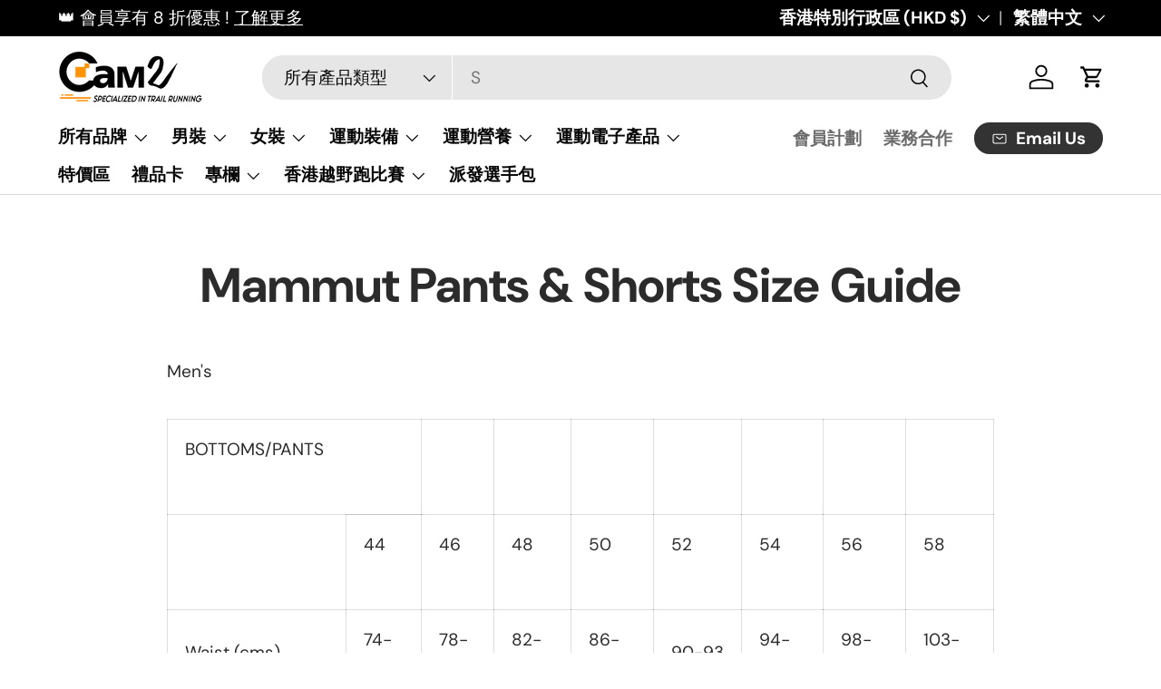

--- FILE ---
content_type: text/html; charset=utf-8
request_url: https://cam2.com.hk/pages/mammut-pants-shorts-size-guide
body_size: 68601
content:
<!doctype html>
<html class="no-js" lang="zh-TW" dir="ltr">
<head>
	<!-- Added by AVADA SEO Suite -->
	<script>
  const avadaLightJsExclude = ['cdn.nfcube.com', 'assets/ecom.js', 'variant-title-king', 'linked_options_variants', 'smile-loader.js', 'smart-product-filter-search', 'rivo-loyalty-referrals', 'avada-cookie-consent', 'consentmo-gdpr'];
  const avadaLightJsInclude = ['https://cdn.shopify.com/extensions/', 'https://www.googletagmanager.com/', 'https://connect.facebook.net/', 'https://business-api.tiktok.com/', 'https://static.klaviyo.com/'];
  window.AVADA_SPEED_BLACKLIST = avadaLightJsInclude.map(item => new RegExp(item, 'i'));
  window.AVADA_SPEED_WHITELIST = avadaLightJsExclude.map(item => new RegExp(item, 'i'));
</script>

<script>
  const isSpeedUpEnable = !1717140666532 || Date.now() < 1717140666532;
  if (isSpeedUpEnable) {
    const avadaSpeedUp=1;
    if(isSpeedUpEnable) {
  function _0x55aa(_0x575858,_0x2fd0be){const _0x30a92f=_0x1cb5();return _0x55aa=function(_0x4e8b41,_0xcd1690){_0x4e8b41=_0x4e8b41-(0xb5e+0xd*0x147+-0x1b1a);let _0x1c09f7=_0x30a92f[_0x4e8b41];return _0x1c09f7;},_0x55aa(_0x575858,_0x2fd0be);}(function(_0x4ad4dc,_0x42545f){const _0x5c7741=_0x55aa,_0x323f4d=_0x4ad4dc();while(!![]){try{const _0x588ea5=parseInt(_0x5c7741(0x10c))/(0xb6f+-0x1853+0xce5)*(-parseInt(_0x5c7741(0x157))/(-0x2363*0x1+0x1dd4+0x591*0x1))+-parseInt(_0x5c7741(0x171))/(0x269b+-0xeb+-0xf*0x283)*(parseInt(_0x5c7741(0x116))/(0x2e1+0x1*0x17b3+-0x110*0x19))+-parseInt(_0x5c7741(0x147))/(-0x1489+-0x312*0x6+0x26fa*0x1)+-parseInt(_0x5c7741(0xfa))/(-0x744+0x1*0xb5d+-0x413)*(-parseInt(_0x5c7741(0x102))/(-0x1e87+0x9e*-0x16+0x2c22))+parseInt(_0x5c7741(0x136))/(0x1e2d+0x1498+-0x1a3*0x1f)+parseInt(_0x5c7741(0x16e))/(0x460+0x1d96+0x3*-0xb4f)*(-parseInt(_0x5c7741(0xe3))/(-0x9ca+-0x1*-0x93f+0x1*0x95))+parseInt(_0x5c7741(0xf8))/(-0x1f73*0x1+0x6*-0x510+0x3dde);if(_0x588ea5===_0x42545f)break;else _0x323f4d['push'](_0x323f4d['shift']());}catch(_0x5d6d7e){_0x323f4d['push'](_0x323f4d['shift']());}}}(_0x1cb5,-0x193549+0x5dc3*-0x31+-0x2f963*-0x13),(function(){const _0x5cb2b4=_0x55aa,_0x23f9e9={'yXGBq':function(_0x237aef,_0x385938){return _0x237aef!==_0x385938;},'XduVF':function(_0x21018d,_0x56ff60){return _0x21018d===_0x56ff60;},'RChnz':_0x5cb2b4(0xf4)+_0x5cb2b4(0xe9)+_0x5cb2b4(0x14a),'TAsuR':function(_0xe21eca,_0x33e114){return _0xe21eca%_0x33e114;},'EvLYw':function(_0x1326ad,_0x261d04){return _0x1326ad!==_0x261d04;},'nnhAQ':_0x5cb2b4(0x107),'swpMF':_0x5cb2b4(0x16d),'plMMu':_0x5cb2b4(0xe8)+_0x5cb2b4(0x135),'PqBPA':function(_0x2ba85c,_0x35b541){return _0x2ba85c<_0x35b541;},'NKPCA':_0x5cb2b4(0xfc),'TINqh':function(_0x4116e3,_0x3ffd02,_0x2c8722){return _0x4116e3(_0x3ffd02,_0x2c8722);},'BAueN':_0x5cb2b4(0x120),'NgloT':_0x5cb2b4(0x14c),'ThSSU':function(_0xeb212a,_0x4341c1){return _0xeb212a+_0x4341c1;},'lDDHN':function(_0x4a1a48,_0x45ebfb){return _0x4a1a48 instanceof _0x45ebfb;},'toAYB':function(_0xcf0fa9,_0xf5fa6a){return _0xcf0fa9 instanceof _0xf5fa6a;},'VMiyW':function(_0x5300e4,_0x44e0f4){return _0x5300e4(_0x44e0f4);},'iyhbw':_0x5cb2b4(0x119),'zuWfR':function(_0x19c3e4,_0x4ee6e8){return _0x19c3e4<_0x4ee6e8;},'vEmrv':function(_0xd798cf,_0x5ea2dd){return _0xd798cf!==_0x5ea2dd;},'yxERj':function(_0x24b03b,_0x5aa292){return _0x24b03b||_0x5aa292;},'MZpwM':_0x5cb2b4(0x110)+_0x5cb2b4(0x109)+'pt','IeUHK':function(_0x5a4c7e,_0x2edf70){return _0x5a4c7e-_0x2edf70;},'Idvge':function(_0x3b526e,_0x36b469){return _0x3b526e<_0x36b469;},'qRwfm':_0x5cb2b4(0x16b)+_0x5cb2b4(0xf1),'CvXDN':function(_0x4b4208,_0x1db216){return _0x4b4208<_0x1db216;},'acPIM':function(_0x7d44b7,_0x3020d2){return _0x7d44b7(_0x3020d2);},'MyLMO':function(_0x22d4b2,_0xe7a6a0){return _0x22d4b2<_0xe7a6a0;},'boDyh':function(_0x176992,_0x346381,_0xab7fc){return _0x176992(_0x346381,_0xab7fc);},'ZANXD':_0x5cb2b4(0x10f)+_0x5cb2b4(0x12a)+_0x5cb2b4(0x142),'CXwRZ':_0x5cb2b4(0x123)+_0x5cb2b4(0x15f),'AuMHM':_0x5cb2b4(0x161),'KUuFZ':_0x5cb2b4(0xe6),'MSwtw':_0x5cb2b4(0x13a),'ERvPB':_0x5cb2b4(0x134),'ycTDj':_0x5cb2b4(0x15b),'Tvhir':_0x5cb2b4(0x154)},_0x469be1=_0x23f9e9[_0x5cb2b4(0x153)],_0x36fe07={'blacklist':window[_0x5cb2b4(0x11f)+_0x5cb2b4(0x115)+'T'],'whitelist':window[_0x5cb2b4(0x11f)+_0x5cb2b4(0x13e)+'T']},_0x26516a={'blacklisted':[]},_0x34e4a6=(_0x2be2f5,_0x25b3b2)=>{const _0x80dd2=_0x5cb2b4;if(_0x2be2f5&&(!_0x25b3b2||_0x23f9e9[_0x80dd2(0x13b)](_0x25b3b2,_0x469be1))&&(!_0x36fe07[_0x80dd2(0x170)]||_0x36fe07[_0x80dd2(0x170)][_0x80dd2(0x151)](_0xa5c7cf=>_0xa5c7cf[_0x80dd2(0x12b)](_0x2be2f5)))&&(!_0x36fe07[_0x80dd2(0x165)]||_0x36fe07[_0x80dd2(0x165)][_0x80dd2(0x156)](_0x4e2570=>!_0x4e2570[_0x80dd2(0x12b)](_0x2be2f5)))&&_0x23f9e9[_0x80dd2(0xf7)](avadaSpeedUp,0x5*0x256+-0x1*0x66c+-0x542+0.5)&&_0x2be2f5[_0x80dd2(0x137)](_0x23f9e9[_0x80dd2(0xe7)])){const _0x413c89=_0x2be2f5[_0x80dd2(0x16c)];return _0x23f9e9[_0x80dd2(0xf7)](_0x23f9e9[_0x80dd2(0x11e)](_0x413c89,-0x1deb*-0x1+0xf13+-0x2cfc),0x1176+-0x78b*0x5+0x1441);}return _0x2be2f5&&(!_0x25b3b2||_0x23f9e9[_0x80dd2(0xed)](_0x25b3b2,_0x469be1))&&(!_0x36fe07[_0x80dd2(0x170)]||_0x36fe07[_0x80dd2(0x170)][_0x80dd2(0x151)](_0x3d689d=>_0x3d689d[_0x80dd2(0x12b)](_0x2be2f5)))&&(!_0x36fe07[_0x80dd2(0x165)]||_0x36fe07[_0x80dd2(0x165)][_0x80dd2(0x156)](_0x26a7b3=>!_0x26a7b3[_0x80dd2(0x12b)](_0x2be2f5)));},_0x11462f=function(_0x42927f){const _0x346823=_0x5cb2b4,_0x5426ae=_0x42927f[_0x346823(0x159)+'te'](_0x23f9e9[_0x346823(0x14e)]);return _0x36fe07[_0x346823(0x170)]&&_0x36fe07[_0x346823(0x170)][_0x346823(0x156)](_0x107b0d=>!_0x107b0d[_0x346823(0x12b)](_0x5426ae))||_0x36fe07[_0x346823(0x165)]&&_0x36fe07[_0x346823(0x165)][_0x346823(0x151)](_0x1e7160=>_0x1e7160[_0x346823(0x12b)](_0x5426ae));},_0x39299f=new MutationObserver(_0x45c995=>{const _0x21802a=_0x5cb2b4,_0x3bc801={'mafxh':function(_0x6f9c57,_0x229989){const _0x9d39b1=_0x55aa;return _0x23f9e9[_0x9d39b1(0xf7)](_0x6f9c57,_0x229989);},'SrchE':_0x23f9e9[_0x21802a(0xe2)],'pvjbV':_0x23f9e9[_0x21802a(0xf6)]};for(let _0x333494=-0x7d7+-0x893+0x106a;_0x23f9e9[_0x21802a(0x158)](_0x333494,_0x45c995[_0x21802a(0x16c)]);_0x333494++){const {addedNodes:_0x1b685b}=_0x45c995[_0x333494];for(let _0x2f087=0x1f03+0x84b+0x1*-0x274e;_0x23f9e9[_0x21802a(0x158)](_0x2f087,_0x1b685b[_0x21802a(0x16c)]);_0x2f087++){const _0x4e5bac=_0x1b685b[_0x2f087];if(_0x23f9e9[_0x21802a(0xf7)](_0x4e5bac[_0x21802a(0x121)],-0x1f3a+-0x1*0x1b93+-0x3*-0x139a)&&_0x23f9e9[_0x21802a(0xf7)](_0x4e5bac[_0x21802a(0x152)],_0x23f9e9[_0x21802a(0xe0)])){const _0x5d9a67=_0x4e5bac[_0x21802a(0x107)],_0x3fb522=_0x4e5bac[_0x21802a(0x16d)];if(_0x23f9e9[_0x21802a(0x103)](_0x34e4a6,_0x5d9a67,_0x3fb522)){_0x26516a[_0x21802a(0x160)+'d'][_0x21802a(0x128)]([_0x4e5bac,_0x4e5bac[_0x21802a(0x16d)]]),_0x4e5bac[_0x21802a(0x16d)]=_0x469be1;const _0x1e52da=function(_0x2c95ff){const _0x359b13=_0x21802a;if(_0x3bc801[_0x359b13(0x118)](_0x4e5bac[_0x359b13(0x159)+'te'](_0x3bc801[_0x359b13(0x166)]),_0x469be1))_0x2c95ff[_0x359b13(0x112)+_0x359b13(0x150)]();_0x4e5bac[_0x359b13(0xec)+_0x359b13(0x130)](_0x3bc801[_0x359b13(0xe4)],_0x1e52da);};_0x4e5bac[_0x21802a(0x12d)+_0x21802a(0x163)](_0x23f9e9[_0x21802a(0xf6)],_0x1e52da),_0x4e5bac[_0x21802a(0x12c)+_0x21802a(0x131)]&&_0x4e5bac[_0x21802a(0x12c)+_0x21802a(0x131)][_0x21802a(0x11a)+'d'](_0x4e5bac);}}}}});_0x39299f[_0x5cb2b4(0x105)](document[_0x5cb2b4(0x10b)+_0x5cb2b4(0x16a)],{'childList':!![],'subtree':!![]});const _0x2910a9=/[|\\{}()\[\]^$+*?.]/g,_0xa9f173=function(..._0x1baa33){const _0x3053cc=_0x5cb2b4,_0x2e6f61={'mMWha':function(_0x158c76,_0x5c404b){const _0x25a05c=_0x55aa;return _0x23f9e9[_0x25a05c(0xf7)](_0x158c76,_0x5c404b);},'BXirI':_0x23f9e9[_0x3053cc(0x141)],'COGok':function(_0x421bf7,_0x55453a){const _0x4fd417=_0x3053cc;return _0x23f9e9[_0x4fd417(0x167)](_0x421bf7,_0x55453a);},'XLSAp':function(_0x193984,_0x35c446){const _0x5bbecf=_0x3053cc;return _0x23f9e9[_0x5bbecf(0xed)](_0x193984,_0x35c446);},'EygRw':function(_0xfbb69c,_0x21b15d){const _0xe5c840=_0x3053cc;return _0x23f9e9[_0xe5c840(0x104)](_0xfbb69c,_0x21b15d);},'xZuNx':_0x23f9e9[_0x3053cc(0x139)],'SBUaW':function(_0x5739bf,_0x2c2fab){const _0x42cbb1=_0x3053cc;return _0x23f9e9[_0x42cbb1(0x172)](_0x5739bf,_0x2c2fab);},'EAoTR':function(_0x123b29,_0x5b29bf){const _0x2828d2=_0x3053cc;return _0x23f9e9[_0x2828d2(0x11d)](_0x123b29,_0x5b29bf);},'cdYdq':_0x23f9e9[_0x3053cc(0x14e)],'WzJcf':_0x23f9e9[_0x3053cc(0xe2)],'nytPK':function(_0x53f733,_0x4ad021){const _0x4f0333=_0x3053cc;return _0x23f9e9[_0x4f0333(0x148)](_0x53f733,_0x4ad021);},'oUrHG':_0x23f9e9[_0x3053cc(0x14d)],'dnxjX':function(_0xed6b5f,_0x573f55){const _0x57aa03=_0x3053cc;return _0x23f9e9[_0x57aa03(0x15a)](_0xed6b5f,_0x573f55);}};_0x23f9e9[_0x3053cc(0x15d)](_0x1baa33[_0x3053cc(0x16c)],-0x1a3*-0x9+-0xf9*0xb+-0x407*0x1)?(_0x36fe07[_0x3053cc(0x170)]=[],_0x36fe07[_0x3053cc(0x165)]=[]):(_0x36fe07[_0x3053cc(0x170)]&&(_0x36fe07[_0x3053cc(0x170)]=_0x36fe07[_0x3053cc(0x170)][_0x3053cc(0x106)](_0xa8e001=>_0x1baa33[_0x3053cc(0x156)](_0x4a8a28=>{const _0x2e425b=_0x3053cc;if(_0x2e6f61[_0x2e425b(0x111)](typeof _0x4a8a28,_0x2e6f61[_0x2e425b(0x155)]))return!_0xa8e001[_0x2e425b(0x12b)](_0x4a8a28);else{if(_0x2e6f61[_0x2e425b(0xeb)](_0x4a8a28,RegExp))return _0x2e6f61[_0x2e425b(0x145)](_0xa8e001[_0x2e425b(0xdf)](),_0x4a8a28[_0x2e425b(0xdf)]());}}))),_0x36fe07[_0x3053cc(0x165)]&&(_0x36fe07[_0x3053cc(0x165)]=[..._0x36fe07[_0x3053cc(0x165)],..._0x1baa33[_0x3053cc(0xff)](_0x4e4c02=>{const _0x7c755c=_0x3053cc;if(_0x23f9e9[_0x7c755c(0xf7)](typeof _0x4e4c02,_0x23f9e9[_0x7c755c(0x141)])){const _0x932437=_0x4e4c02[_0x7c755c(0xea)](_0x2910a9,_0x23f9e9[_0x7c755c(0x16f)]),_0x34e686=_0x23f9e9[_0x7c755c(0xf0)](_0x23f9e9[_0x7c755c(0xf0)]('.*',_0x932437),'.*');if(_0x36fe07[_0x7c755c(0x165)][_0x7c755c(0x156)](_0x21ef9a=>_0x21ef9a[_0x7c755c(0xdf)]()!==_0x34e686[_0x7c755c(0xdf)]()))return new RegExp(_0x34e686);}else{if(_0x23f9e9[_0x7c755c(0x117)](_0x4e4c02,RegExp)){if(_0x36fe07[_0x7c755c(0x165)][_0x7c755c(0x156)](_0x5a3f09=>_0x5a3f09[_0x7c755c(0xdf)]()!==_0x4e4c02[_0x7c755c(0xdf)]()))return _0x4e4c02;}}return null;})[_0x3053cc(0x106)](Boolean)]));const _0x3eeb55=document[_0x3053cc(0x11b)+_0x3053cc(0x10e)](_0x23f9e9[_0x3053cc(0xf0)](_0x23f9e9[_0x3053cc(0xf0)](_0x23f9e9[_0x3053cc(0x122)],_0x469be1),'"]'));for(let _0xf831f7=-0x21aa+-0x1793+0x393d*0x1;_0x23f9e9[_0x3053cc(0x14b)](_0xf831f7,_0x3eeb55[_0x3053cc(0x16c)]);_0xf831f7++){const _0x5868cb=_0x3eeb55[_0xf831f7];_0x23f9e9[_0x3053cc(0x132)](_0x11462f,_0x5868cb)&&(_0x26516a[_0x3053cc(0x160)+'d'][_0x3053cc(0x128)]([_0x5868cb,_0x23f9e9[_0x3053cc(0x14d)]]),_0x5868cb[_0x3053cc(0x12c)+_0x3053cc(0x131)][_0x3053cc(0x11a)+'d'](_0x5868cb));}let _0xdf8cd0=-0x17da+0x2461+-0xc87*0x1;[..._0x26516a[_0x3053cc(0x160)+'d']][_0x3053cc(0x10d)](([_0x226aeb,_0x33eaa7],_0xe33bca)=>{const _0x2aa7bf=_0x3053cc;if(_0x2e6f61[_0x2aa7bf(0x143)](_0x11462f,_0x226aeb)){const _0x41da0d=document[_0x2aa7bf(0x11c)+_0x2aa7bf(0x131)](_0x2e6f61[_0x2aa7bf(0x127)]);for(let _0x6784c7=0xd7b+-0xaa5+-0x2d6;_0x2e6f61[_0x2aa7bf(0x164)](_0x6784c7,_0x226aeb[_0x2aa7bf(0xe5)][_0x2aa7bf(0x16c)]);_0x6784c7++){const _0x4ca758=_0x226aeb[_0x2aa7bf(0xe5)][_0x6784c7];_0x2e6f61[_0x2aa7bf(0x12f)](_0x4ca758[_0x2aa7bf(0x133)],_0x2e6f61[_0x2aa7bf(0x13f)])&&_0x2e6f61[_0x2aa7bf(0x145)](_0x4ca758[_0x2aa7bf(0x133)],_0x2e6f61[_0x2aa7bf(0x100)])&&_0x41da0d[_0x2aa7bf(0xe1)+'te'](_0x4ca758[_0x2aa7bf(0x133)],_0x226aeb[_0x2aa7bf(0xe5)][_0x6784c7][_0x2aa7bf(0x12e)]);}_0x41da0d[_0x2aa7bf(0xe1)+'te'](_0x2e6f61[_0x2aa7bf(0x13f)],_0x226aeb[_0x2aa7bf(0x107)]),_0x41da0d[_0x2aa7bf(0xe1)+'te'](_0x2e6f61[_0x2aa7bf(0x100)],_0x2e6f61[_0x2aa7bf(0x101)](_0x33eaa7,_0x2e6f61[_0x2aa7bf(0x126)])),document[_0x2aa7bf(0x113)][_0x2aa7bf(0x146)+'d'](_0x41da0d),_0x26516a[_0x2aa7bf(0x160)+'d'][_0x2aa7bf(0x162)](_0x2e6f61[_0x2aa7bf(0x13d)](_0xe33bca,_0xdf8cd0),-0x105d*0x2+0x1*-0xeaa+0x2f65),_0xdf8cd0++;}}),_0x36fe07[_0x3053cc(0x170)]&&_0x23f9e9[_0x3053cc(0xf3)](_0x36fe07[_0x3053cc(0x170)][_0x3053cc(0x16c)],0x10f2+-0x1a42+0x951)&&_0x39299f[_0x3053cc(0x15c)]();},_0x4c2397=document[_0x5cb2b4(0x11c)+_0x5cb2b4(0x131)],_0x573f89={'src':Object[_0x5cb2b4(0x14f)+_0x5cb2b4(0xfd)+_0x5cb2b4(0x144)](HTMLScriptElement[_0x5cb2b4(0xf9)],_0x23f9e9[_0x5cb2b4(0x14e)]),'type':Object[_0x5cb2b4(0x14f)+_0x5cb2b4(0xfd)+_0x5cb2b4(0x144)](HTMLScriptElement[_0x5cb2b4(0xf9)],_0x23f9e9[_0x5cb2b4(0xe2)])};document[_0x5cb2b4(0x11c)+_0x5cb2b4(0x131)]=function(..._0x4db605){const _0x1480b5=_0x5cb2b4,_0x3a6982={'KNNxG':function(_0x32fa39,_0x2a57e4,_0x3cc08f){const _0x5ead12=_0x55aa;return _0x23f9e9[_0x5ead12(0x169)](_0x32fa39,_0x2a57e4,_0x3cc08f);}};if(_0x23f9e9[_0x1480b5(0x13b)](_0x4db605[-0x4*-0x376+0x4*0x2f+-0xe94][_0x1480b5(0x140)+'e'](),_0x23f9e9[_0x1480b5(0x139)]))return _0x4c2397[_0x1480b5(0x114)](document)(..._0x4db605);const _0x2f091d=_0x4c2397[_0x1480b5(0x114)](document)(..._0x4db605);try{Object[_0x1480b5(0xf2)+_0x1480b5(0x149)](_0x2f091d,{'src':{..._0x573f89[_0x1480b5(0x107)],'set'(_0x3ae2bc){const _0x5d6fdc=_0x1480b5;_0x3a6982[_0x5d6fdc(0x129)](_0x34e4a6,_0x3ae2bc,_0x2f091d[_0x5d6fdc(0x16d)])&&_0x573f89[_0x5d6fdc(0x16d)][_0x5d6fdc(0x10a)][_0x5d6fdc(0x125)](this,_0x469be1),_0x573f89[_0x5d6fdc(0x107)][_0x5d6fdc(0x10a)][_0x5d6fdc(0x125)](this,_0x3ae2bc);}},'type':{..._0x573f89[_0x1480b5(0x16d)],'get'(){const _0x436e9e=_0x1480b5,_0x4b63b9=_0x573f89[_0x436e9e(0x16d)][_0x436e9e(0xfb)][_0x436e9e(0x125)](this);if(_0x23f9e9[_0x436e9e(0xf7)](_0x4b63b9,_0x469be1)||_0x23f9e9[_0x436e9e(0x103)](_0x34e4a6,this[_0x436e9e(0x107)],_0x4b63b9))return null;return _0x4b63b9;},'set'(_0x174ea3){const _0x1dff57=_0x1480b5,_0xa2fd13=_0x23f9e9[_0x1dff57(0x103)](_0x34e4a6,_0x2f091d[_0x1dff57(0x107)],_0x2f091d[_0x1dff57(0x16d)])?_0x469be1:_0x174ea3;_0x573f89[_0x1dff57(0x16d)][_0x1dff57(0x10a)][_0x1dff57(0x125)](this,_0xa2fd13);}}}),_0x2f091d[_0x1480b5(0xe1)+'te']=function(_0x5b0870,_0x8c60d5){const _0xab22d4=_0x1480b5;if(_0x23f9e9[_0xab22d4(0xf7)](_0x5b0870,_0x23f9e9[_0xab22d4(0xe2)])||_0x23f9e9[_0xab22d4(0xf7)](_0x5b0870,_0x23f9e9[_0xab22d4(0x14e)]))_0x2f091d[_0x5b0870]=_0x8c60d5;else HTMLScriptElement[_0xab22d4(0xf9)][_0xab22d4(0xe1)+'te'][_0xab22d4(0x125)](_0x2f091d,_0x5b0870,_0x8c60d5);};}catch(_0x5a9461){console[_0x1480b5(0x168)](_0x23f9e9[_0x1480b5(0xef)],_0x5a9461);}return _0x2f091d;};const _0x5883c5=[_0x23f9e9[_0x5cb2b4(0xfe)],_0x23f9e9[_0x5cb2b4(0x13c)],_0x23f9e9[_0x5cb2b4(0xf5)],_0x23f9e9[_0x5cb2b4(0x15e)],_0x23f9e9[_0x5cb2b4(0x138)],_0x23f9e9[_0x5cb2b4(0x124)]],_0x4ab8d2=_0x5883c5[_0x5cb2b4(0xff)](_0x439d08=>{return{'type':_0x439d08,'listener':()=>_0xa9f173(),'options':{'passive':!![]}};});_0x4ab8d2[_0x5cb2b4(0x10d)](_0x4d3535=>{const _0x3882ab=_0x5cb2b4;document[_0x3882ab(0x12d)+_0x3882ab(0x163)](_0x4d3535[_0x3882ab(0x16d)],_0x4d3535[_0x3882ab(0xee)],_0x4d3535[_0x3882ab(0x108)]);});}()));function _0x1cb5(){const _0x15f8e0=['ault','some','tagName','CXwRZ','wheel','BXirI','every','6lYvYYX','PqBPA','getAttribu','IeUHK','touchstart','disconnect','Idvge','ERvPB','/blocked','blackliste','keydown','splice','stener','SBUaW','whitelist','SrchE','toAYB','warn','boDyh','ement','script[typ','length','type','346347wGqEBH','NgloT','blacklist','33OVoYHk','zuWfR','toString','NKPCA','setAttribu','swpMF','230EEqEiq','pvjbV','attributes','mousemove','RChnz','beforescri','y.com/exte','replace','COGok','removeEven','EvLYw','listener','ZANXD','ThSSU','e="','defineProp','MyLMO','cdn.shopif','MSwtw','plMMu','XduVF','22621984JRJQxz','prototype','8818116NVbcZr','get','SCRIPT','ertyDescri','AuMHM','map','WzJcf','nytPK','7kiZatp','TINqh','VMiyW','observe','filter','src','options','n/javascri','set','documentEl','478083wuqgQV','forEach','torAll','Avada cann','applicatio','mMWha','preventDef','head','bind','D_BLACKLIS','75496skzGVx','lDDHN','mafxh','script','removeChil','querySelec','createElem','vEmrv','TAsuR','AVADA_SPEE','string','nodeType','qRwfm','javascript','Tvhir','call','oUrHG','xZuNx','push','KNNxG','ot lazy lo','test','parentElem','addEventLi','value','EAoTR','tListener','ent','acPIM','name','touchmove','ptexecute','6968312SmqlIb','includes','ycTDj','iyhbw','touchend','yXGBq','KUuFZ','dnxjX','D_WHITELIS','cdYdq','toLowerCas','BAueN','ad script','EygRw','ptor','XLSAp','appendChil','4975500NoPAFA','yxERj','erties','nsions','CvXDN','\$&','MZpwM','nnhAQ','getOwnProp'];_0x1cb5=function(){return _0x15f8e0;};return _0x1cb5();}
}
    class LightJsLoader{constructor(e){this.jQs=[],this.listener=this.handleListener.bind(this,e),this.scripts=["default","defer","async"].reduce(((e,t)=>({...e,[t]:[]})),{});const t=this;e.forEach((e=>window.addEventListener(e,t.listener,{passive:!0})))}handleListener(e){const t=this;return e.forEach((e=>window.removeEventListener(e,t.listener))),"complete"===document.readyState?this.handleDOM():document.addEventListener("readystatechange",(e=>{if("complete"===e.target.readyState)return setTimeout(t.handleDOM.bind(t),1)}))}async handleDOM(){this.suspendEvent(),this.suspendJQuery(),this.findScripts(),this.preloadScripts();for(const e of Object.keys(this.scripts))await this.replaceScripts(this.scripts[e]);for(const e of["DOMContentLoaded","readystatechange"])await this.requestRepaint(),document.dispatchEvent(new Event("lightJS-"+e));document.lightJSonreadystatechange&&document.lightJSonreadystatechange();for(const e of["DOMContentLoaded","load"])await this.requestRepaint(),window.dispatchEvent(new Event("lightJS-"+e));await this.requestRepaint(),window.lightJSonload&&window.lightJSonload(),await this.requestRepaint(),this.jQs.forEach((e=>e(window).trigger("lightJS-jquery-load"))),window.dispatchEvent(new Event("lightJS-pageshow")),await this.requestRepaint(),window.lightJSonpageshow&&window.lightJSonpageshow()}async requestRepaint(){return new Promise((e=>requestAnimationFrame(e)))}findScripts(){document.querySelectorAll("script[type=lightJs]").forEach((e=>{e.hasAttribute("src")?e.hasAttribute("async")&&e.async?this.scripts.async.push(e):e.hasAttribute("defer")&&e.defer?this.scripts.defer.push(e):this.scripts.default.push(e):this.scripts.default.push(e)}))}preloadScripts(){const e=this,t=Object.keys(this.scripts).reduce(((t,n)=>[...t,...e.scripts[n]]),[]),n=document.createDocumentFragment();t.forEach((e=>{const t=e.getAttribute("src");if(!t)return;const s=document.createElement("link");s.href=t,s.rel="preload",s.as="script",n.appendChild(s)})),document.head.appendChild(n)}async replaceScripts(e){let t;for(;t=e.shift();)await this.requestRepaint(),new Promise((e=>{const n=document.createElement("script");[...t.attributes].forEach((e=>{"type"!==e.nodeName&&n.setAttribute(e.nodeName,e.nodeValue)})),t.hasAttribute("src")?(n.addEventListener("load",e),n.addEventListener("error",e)):(n.text=t.text,e()),t.parentNode.replaceChild(n,t)}))}suspendEvent(){const e={};[{obj:document,name:"DOMContentLoaded"},{obj:window,name:"DOMContentLoaded"},{obj:window,name:"load"},{obj:window,name:"pageshow"},{obj:document,name:"readystatechange"}].map((t=>function(t,n){function s(n){return e[t].list.indexOf(n)>=0?"lightJS-"+n:n}e[t]||(e[t]={list:[n],add:t.addEventListener,remove:t.removeEventListener},t.addEventListener=(...n)=>{n[0]=s(n[0]),e[t].add.apply(t,n)},t.removeEventListener=(...n)=>{n[0]=s(n[0]),e[t].remove.apply(t,n)})}(t.obj,t.name))),[{obj:document,name:"onreadystatechange"},{obj:window,name:"onpageshow"}].map((e=>function(e,t){let n=e[t];Object.defineProperty(e,t,{get:()=>n||function(){},set:s=>{e["lightJS"+t]=n=s}})}(e.obj,e.name)))}suspendJQuery(){const e=this;let t=window.jQuery;Object.defineProperty(window,"jQuery",{get:()=>t,set(n){if(!n||!n.fn||!e.jQs.includes(n))return void(t=n);n.fn.ready=n.fn.init.prototype.ready=e=>{e.bind(document)(n)};const s=n.fn.on;n.fn.on=n.fn.init.prototype.on=function(...e){if(window!==this[0])return s.apply(this,e),this;const t=e=>e.split(" ").map((e=>"load"===e||0===e.indexOf("load.")?"lightJS-jquery-load":e)).join(" ");return"string"==typeof e[0]||e[0]instanceof String?(e[0]=t(e[0]),s.apply(this,e),this):("object"==typeof e[0]&&Object.keys(e[0]).forEach((n=>{delete Object.assign(e[0],{[t(n)]:e[0][n]})[n]})),s.apply(this,e),this)},e.jQs.push(n),t=n}})}}
new LightJsLoader(["keydown","mousemove","touchend","touchmove","touchstart","wheel"]);
  }
</script>

	<!-- /Added by AVADA SEO Suite -->
<!-- Start of Booster Apps Seo-0.1-->
<title>Mammut Pants &amp; Shorts Size Guide | Cam2</title><meta name="description" content="Men&#39;s BOTTOMS/PANTS                 44 46 48 50 52 54 56 58 Waist (cms) 74-77 78-81 82-85 86-89 90-93 94-97 98-102 103-107 Hip (cms) 87-90 91-94 95-98 99-102 103-106 107-110 111-114 115-118 Inseam short (cms) - 77 77 77 77 77 77 - Inseam regular (cms) 82 83 83 83 83 83 83 83 Inseam long (cms) - 91 91 91 91 91 - - Women" /><script type="application/ld+json">
  {
    "@context": "https://schema.org",
    "@type": "WebSite",
    "name": "Cam2",
    "url": "https://cam2.com.hk",
    "potentialAction": {
      "@type": "SearchAction",
      "query-input": "required name=query",
      "target": "https://cam2.com.hk/search?q={query}"
    }
  }
</script>
<!-- end of Booster Apps SEO -->

<meta charset="utf-8">
<meta name="viewport" content="width=device-width,initial-scale=1">

<link rel="canonical" href="https://cam2.com.hk/pages/mammut-pants-shorts-size-guide"><link rel="icon" href="//cam2.com.hk/cdn/shop/files/favicon.png?crop=center&height=48&v=1654172177&width=48" type="image/png">
  <link rel="apple-touch-icon" href="//cam2.com.hk/cdn/shop/files/favicon.png?crop=center&height=180&v=1654172177&width=180"><meta property="og:site_name" content="Cam2">
<meta property="og:url" content="https://cam2.com.hk/pages/mammut-pants-shorts-size-guide">
<meta property="og:title" content="Mammut Pants &amp; Shorts Size Guide">
<meta property="og:type" content="website">
<meta property="og:description" content="Men&#39;s BOTTOMS/PANTS                 44 46 48 50 52 54 56 58 Waist (cms) 74-77 78-81 82-85 86-89 90-93 94-97 98-102 103-107 Hip (cms) 87-90 91-94 95-98 99-102 103-106 107-110 111-114 115-118 Inseam short (cms) - 77 77 77 77 77 77 - Inseam regular (cms) 82 83 83 83 83 83 83 83 Inseam long (cms) - 91 91 91 91 91 - - Women"><meta property="og:image" content="http://cam2.com.hk/cdn/shop/files/social-sharing.jpg?crop=center&height=1200&v=1654482848&width=1200">
  <meta property="og:image:secure_url" content="https://cam2.com.hk/cdn/shop/files/social-sharing.jpg?crop=center&height=1200&v=1654482848&width=1200">
  <meta property="og:image:width" content="1200">
  <meta property="og:image:height" content="628"><meta name="twitter:card" content="summary_large_image">
<meta name="twitter:title" content="Mammut Pants &amp; Shorts Size Guide">
<meta name="twitter:description" content="Men&#39;s BOTTOMS/PANTS                 44 46 48 50 52 54 56 58 Waist (cms) 74-77 78-81 82-85 86-89 90-93 94-97 98-102 103-107 Hip (cms) 87-90 91-94 95-98 99-102 103-106 107-110 111-114 115-118 Inseam short (cms) - 77 77 77 77 77 77 - Inseam regular (cms) 82 83 83 83 83 83 83 83 Inseam long (cms) - 91 91 91 91 91 - - Women">
<link rel="preload" href="//cam2.com.hk/cdn/shop/t/36/assets/main.css?v=42389946941863963721709904335" as="style"><style data-shopify>
@font-face {
  font-family: "DM Sans";
  font-weight: 400;
  font-style: normal;
  font-display: swap;
  src: url("//cam2.com.hk/cdn/fonts/dm_sans/dmsans_n4.ec80bd4dd7e1a334c969c265873491ae56018d72.woff2") format("woff2"),
       url("//cam2.com.hk/cdn/fonts/dm_sans/dmsans_n4.87bdd914d8a61247b911147ae68e754d695c58a6.woff") format("woff");
}
@font-face {
  font-family: "DM Sans";
  font-weight: 700;
  font-style: normal;
  font-display: swap;
  src: url("//cam2.com.hk/cdn/fonts/dm_sans/dmsans_n7.97e21d81502002291ea1de8aefb79170c6946ce5.woff2") format("woff2"),
       url("//cam2.com.hk/cdn/fonts/dm_sans/dmsans_n7.af5c214f5116410ca1d53a2090665620e78e2e1b.woff") format("woff");
}
@font-face {
  font-family: "DM Sans";
  font-weight: 400;
  font-style: italic;
  font-display: swap;
  src: url("//cam2.com.hk/cdn/fonts/dm_sans/dmsans_i4.b8fe05e69ee95d5a53155c346957d8cbf5081c1a.woff2") format("woff2"),
       url("//cam2.com.hk/cdn/fonts/dm_sans/dmsans_i4.403fe28ee2ea63e142575c0aa47684d65f8c23a0.woff") format("woff");
}
@font-face {
  font-family: "DM Sans";
  font-weight: 700;
  font-style: italic;
  font-display: swap;
  src: url("//cam2.com.hk/cdn/fonts/dm_sans/dmsans_i7.52b57f7d7342eb7255084623d98ab83fd96e7f9b.woff2") format("woff2"),
       url("//cam2.com.hk/cdn/fonts/dm_sans/dmsans_i7.d5e14ef18a1d4a8ce78a4187580b4eb1759c2eda.woff") format("woff");
}
@font-face {
  font-family: "DM Sans";
  font-weight: 700;
  font-style: normal;
  font-display: swap;
  src: url("//cam2.com.hk/cdn/fonts/dm_sans/dmsans_n7.97e21d81502002291ea1de8aefb79170c6946ce5.woff2") format("woff2"),
       url("//cam2.com.hk/cdn/fonts/dm_sans/dmsans_n7.af5c214f5116410ca1d53a2090665620e78e2e1b.woff") format("woff");
}
@font-face {
  font-family: "DM Sans";
  font-weight: 700;
  font-style: normal;
  font-display: swap;
  src: url("//cam2.com.hk/cdn/fonts/dm_sans/dmsans_n7.97e21d81502002291ea1de8aefb79170c6946ce5.woff2") format("woff2"),
       url("//cam2.com.hk/cdn/fonts/dm_sans/dmsans_n7.af5c214f5116410ca1d53a2090665620e78e2e1b.woff") format("woff");
}
:root {
      --bg-color: 255 255 255 / 1.0;
      --bg-color-og: 255 255 255 / 1.0;
      --heading-color: 42 43 42;
      --text-color: 42 43 42;
      --text-color-og: 42 43 42;
      --scrollbar-color: 42 43 42;
      --link-color: 67 67 67;
      --link-color-og: 67 67 67;
      --star-color: 254 136 35;--swatch-border-color-default: 212 213 212;
        --swatch-border-color-active: 0 0 0;
       /* --swatch-border-color-active: 149 149 149; */
        --swatch-card-size: 24px;
        --swatch-variant-picker-size: 64px;--color-scheme-1-bg: 244 244 244 / 1.0;
      --color-scheme-1-grad: linear-gradient(180deg, rgba(244, 244, 244, 1), rgba(244, 244, 244, 1) 100%);
      --color-scheme-1-heading: 42 43 42;
      --color-scheme-1-text: 42 43 42;
      --color-scheme-1-btn-bg: 42 43 42;
      --color-scheme-1-btn-text: 255 255 255;
      --color-scheme-1-btn-bg-hover: 82 83 82;--color-scheme-2-bg: 42 43 42 / 1.0;
      --color-scheme-2-grad: linear-gradient(225deg, rgba(51, 59, 67, 0.88) 8%, rgba(41, 47, 54, 1) 56%, rgba(20, 20, 20, 1) 92%);
      --color-scheme-2-heading: 254 136 35;
      --color-scheme-2-text: 255 255 255;
      --color-scheme-2-btn-bg: 254 136 35;
      --color-scheme-2-btn-text: 255 255 255;
      --color-scheme-2-btn-bg-hover: 254 162 83;--color-scheme-3-bg: 255 88 13 / 1.0;
      --color-scheme-3-grad: linear-gradient(46deg, rgba(234, 73, 0, 1) 8%, rgba(234, 73, 0, 1) 32%, rgba(255, 88, 13, 0.88) 92%);
      --color-scheme-3-heading: 255 255 255;
      --color-scheme-3-text: 255 255 255;
      --color-scheme-3-btn-bg: 42 43 42;
      --color-scheme-3-btn-text: 255 255 255;
      --color-scheme-3-btn-bg-hover: 82 83 82;

      --drawer-bg-color: 255 255 255 / 1.0;
      --drawer-text-color: 42 43 42;

      --panel-bg-color: 244 244 244 / 1.0;
      --panel-heading-color: 42 43 42;
      --panel-text-color: 42 43 42;

      --in-stock-text-color: 44 126 63;
      --low-stock-text-color: 210 134 26;
      --very-low-stock-text-color: 180 12 28;
      --no-stock-text-color: 119 119 119;
      --no-stock-backordered-text-color: 119 119 119;

      --error-bg-color: 252 237 238;
      --error-text-color: 180 12 28;
      --success-bg-color: 232 246 234;
      --success-text-color: 44 126 63;
      --info-bg-color: 228 237 250;
      --info-text-color: 26 102 210;

      --heading-font-family: "DM Sans", sans-serif;
      --heading-font-style: normal;
      --heading-font-weight: 700;
      --heading-scale-start: 4;

      --navigation-font-family: "DM Sans", sans-serif;
      --navigation-font-style: normal;
      --navigation-font-weight: 700;--heading-text-transform: none;
--subheading-text-transform: none;
      --body-font-family: "DM Sans", sans-serif;
      --body-font-style: normal;
      --body-font-weight: 400;
      --body-font-size: 19;

      --section-gap: 48;
      --heading-gap: calc(8 * var(--space-unit));--grid-column-gap: 20px;--btn-bg-color: 42 43 42;
      --btn-bg-hover-color: 82 83 82;
      --btn-text-color: 255 255 255;
      --btn-bg-color-og: 42 43 42;
      --btn-text-color-og: 255 255 255;
      --btn-alt-bg-color: 255 255 255;
      --btn-alt-bg-alpha: 1.0;
      --btn-alt-text-color: 42 43 42;
      --btn-border-width: 2px;
      --btn-padding-y: 12px;

      
      --btn-border-radius: 28px;
      

      --btn-lg-border-radius: 50%;
      --btn-icon-border-radius: 50%;
      --input-with-btn-inner-radius: var(--btn-border-radius);

      --input-bg-color: 255 255 255 / 1.0;
      --input-text-color: 42 43 42;
      --input-border-width: 2px;
      --input-border-radius: 26px;
      --textarea-border-radius: 12px;
      --input-border-radius: 28px;
      --input-lg-border-radius: 34px;
      --input-bg-color-diff-3: #f7f7f7;
      --input-bg-color-diff-6: #f0f0f0;

      --modal-border-radius: 16px;
      --modal-overlay-color: 0 0 0;
      --modal-overlay-opacity: 0.4;
      --drawer-border-radius: 16px;
      --overlay-border-radius: 0px;--custom-label-bg-color: 13 44 84;
      --custom-label-text-color: 255 255 255;--sale-label-bg-color: 42 43 42;
      --sale-label-text-color: 255 255 255;--sold-out-label-bg-color: 42 43 42;
      --sold-out-label-text-color: 255 255 255;--new-label-bg-color: 127 184 0;
      --new-label-text-color: 255 255 255;--preorder-label-bg-color: 0 166 237;
      --preorder-label-text-color: 255 255 255;

      --page-width: 1380px;
      --gutter-sm: 20px;
      --gutter-md: 32px;
      --gutter-lg: 64px;

      --payment-terms-bg-color: #ffffff;

      --coll-card-bg-color: #F9F9F9;
      --coll-card-border-color: #f2f2f2;--card-bg-color: #ffffff;
      --card-text-color: 38 38 43;
      --card-border-color: #f2f2f2;
        
          --aos-animate-duration: 0.6s;
        

        
          --aos-min-width: 0px;
        
      

      --reading-width: 48em;
    }

    @media (max-width: 769px) {
      :root {
        --reading-width: 36em;
      }
    }
  </style><link rel="stylesheet" href="//cam2.com.hk/cdn/shop/t/36/assets/main.css?v=42389946941863963721709904335">
  <script src="//cam2.com.hk/cdn/shop/t/36/assets/main.js?v=47275864244975482431707196079" defer="defer"></script><link rel="preload" href="//cam2.com.hk/cdn/fonts/dm_sans/dmsans_n4.ec80bd4dd7e1a334c969c265873491ae56018d72.woff2" as="font" type="font/woff2" crossorigin fetchpriority="high"><link rel="preload" href="//cam2.com.hk/cdn/fonts/dm_sans/dmsans_n7.97e21d81502002291ea1de8aefb79170c6946ce5.woff2" as="font" type="font/woff2" crossorigin fetchpriority="high"><script>window.performance && window.performance.mark && window.performance.mark('shopify.content_for_header.start');</script><meta name="google-site-verification" content="lN0NCgUJcBtG_0Y8Ldvh1V_rOH8p424bLk6iyz7ydy4">
<meta id="shopify-digital-wallet" name="shopify-digital-wallet" content="/65217069270/digital_wallets/dialog">
<meta name="shopify-checkout-api-token" content="586c4f772f5c0682641dc27acb27f83a">
<link rel="alternate" hreflang="x-default" href="https://cam2.com.hk/pages/mammut-pants-shorts-size-guide">
<link rel="alternate" hreflang="zh-Hant" href="https://cam2.com.hk/pages/mammut-pants-shorts-size-guide">
<link rel="alternate" hreflang="en" href="https://cam2.com.hk/en/pages/mammut-pants-shorts-size-guide">
<link rel="alternate" hreflang="zh-Hans" href="https://cam2.com.hk/zh-hans/pages/mammut-pants-shorts-size-guide">
<link rel="alternate" hreflang="zh-Hant-AE" href="https://cam2.com.hk/pages/mammut-pants-shorts-size-guide">
<link rel="alternate" hreflang="zh-Hans-AE" href="https://cam2.com.hk/zh-hans/pages/mammut-pants-shorts-size-guide">
<link rel="alternate" hreflang="zh-Hant-BN" href="https://cam2.com.hk/pages/mammut-pants-shorts-size-guide">
<link rel="alternate" hreflang="zh-Hans-BN" href="https://cam2.com.hk/zh-hans/pages/mammut-pants-shorts-size-guide">
<link rel="alternate" hreflang="zh-Hant-CA" href="https://cam2.com.hk/pages/mammut-pants-shorts-size-guide">
<link rel="alternate" hreflang="zh-Hans-CA" href="https://cam2.com.hk/zh-hans/pages/mammut-pants-shorts-size-guide">
<link rel="alternate" hreflang="zh-Hant-CN" href="https://cam2.com.hk/pages/mammut-pants-shorts-size-guide">
<link rel="alternate" hreflang="zh-Hans-CN" href="https://cam2.com.hk/zh-hans/pages/mammut-pants-shorts-size-guide">
<link rel="alternate" hreflang="zh-Hant-DE" href="https://cam2.com.hk/pages/mammut-pants-shorts-size-guide">
<link rel="alternate" hreflang="zh-Hans-DE" href="https://cam2.com.hk/zh-hans/pages/mammut-pants-shorts-size-guide">
<link rel="alternate" hreflang="zh-Hant-DK" href="https://cam2.com.hk/pages/mammut-pants-shorts-size-guide">
<link rel="alternate" hreflang="zh-Hans-DK" href="https://cam2.com.hk/zh-hans/pages/mammut-pants-shorts-size-guide">
<link rel="alternate" hreflang="zh-Hant-ES" href="https://cam2.com.hk/pages/mammut-pants-shorts-size-guide">
<link rel="alternate" hreflang="zh-Hans-ES" href="https://cam2.com.hk/zh-hans/pages/mammut-pants-shorts-size-guide">
<link rel="alternate" hreflang="zh-Hant-FI" href="https://cam2.com.hk/pages/mammut-pants-shorts-size-guide">
<link rel="alternate" hreflang="zh-Hans-FI" href="https://cam2.com.hk/zh-hans/pages/mammut-pants-shorts-size-guide">
<link rel="alternate" hreflang="zh-Hant-FR" href="https://cam2.com.hk/pages/mammut-pants-shorts-size-guide">
<link rel="alternate" hreflang="zh-Hans-FR" href="https://cam2.com.hk/zh-hans/pages/mammut-pants-shorts-size-guide">
<link rel="alternate" hreflang="zh-Hant-GB" href="https://cam2.com.hk/pages/mammut-pants-shorts-size-guide">
<link rel="alternate" hreflang="zh-Hans-GB" href="https://cam2.com.hk/zh-hans/pages/mammut-pants-shorts-size-guide">
<link rel="alternate" hreflang="zh-Hant-HK" href="https://cam2.com.hk/pages/mammut-pants-shorts-size-guide">
<link rel="alternate" hreflang="zh-Hans-HK" href="https://cam2.com.hk/zh-hans/pages/mammut-pants-shorts-size-guide">
<link rel="alternate" hreflang="zh-Hant-IE" href="https://cam2.com.hk/pages/mammut-pants-shorts-size-guide">
<link rel="alternate" hreflang="zh-Hans-IE" href="https://cam2.com.hk/zh-hans/pages/mammut-pants-shorts-size-guide">
<link rel="alternate" hreflang="zh-Hant-IT" href="https://cam2.com.hk/pages/mammut-pants-shorts-size-guide">
<link rel="alternate" hreflang="zh-Hans-IT" href="https://cam2.com.hk/zh-hans/pages/mammut-pants-shorts-size-guide">
<link rel="alternate" hreflang="zh-Hant-JP" href="https://cam2.com.hk/pages/mammut-pants-shorts-size-guide">
<link rel="alternate" hreflang="zh-Hans-JP" href="https://cam2.com.hk/zh-hans/pages/mammut-pants-shorts-size-guide">
<link rel="alternate" hreflang="zh-Hant-KR" href="https://cam2.com.hk/pages/mammut-pants-shorts-size-guide">
<link rel="alternate" hreflang="zh-Hans-KR" href="https://cam2.com.hk/zh-hans/pages/mammut-pants-shorts-size-guide">
<link rel="alternate" hreflang="zh-Hant-MO" href="https://cam2.com.hk/pages/mammut-pants-shorts-size-guide">
<link rel="alternate" hreflang="zh-Hans-MO" href="https://cam2.com.hk/zh-hans/pages/mammut-pants-shorts-size-guide">
<link rel="alternate" hreflang="zh-Hant-MX" href="https://cam2.com.hk/pages/mammut-pants-shorts-size-guide">
<link rel="alternate" hreflang="zh-Hans-MX" href="https://cam2.com.hk/zh-hans/pages/mammut-pants-shorts-size-guide">
<link rel="alternate" hreflang="zh-Hant-MY" href="https://cam2.com.hk/pages/mammut-pants-shorts-size-guide">
<link rel="alternate" hreflang="zh-Hans-MY" href="https://cam2.com.hk/zh-hans/pages/mammut-pants-shorts-size-guide">
<link rel="alternate" hreflang="zh-Hant-NO" href="https://cam2.com.hk/pages/mammut-pants-shorts-size-guide">
<link rel="alternate" hreflang="zh-Hans-NO" href="https://cam2.com.hk/zh-hans/pages/mammut-pants-shorts-size-guide">
<link rel="alternate" hreflang="zh-Hant-NZ" href="https://cam2.com.hk/pages/mammut-pants-shorts-size-guide">
<link rel="alternate" hreflang="zh-Hans-NZ" href="https://cam2.com.hk/zh-hans/pages/mammut-pants-shorts-size-guide">
<link rel="alternate" hreflang="zh-Hant-PH" href="https://cam2.com.hk/pages/mammut-pants-shorts-size-guide">
<link rel="alternate" hreflang="zh-Hans-PH" href="https://cam2.com.hk/zh-hans/pages/mammut-pants-shorts-size-guide">
<link rel="alternate" hreflang="zh-Hant-SG" href="https://cam2.com.hk/pages/mammut-pants-shorts-size-guide">
<link rel="alternate" hreflang="zh-Hans-SG" href="https://cam2.com.hk/zh-hans/pages/mammut-pants-shorts-size-guide">
<link rel="alternate" hreflang="zh-Hant-TH" href="https://cam2.com.hk/pages/mammut-pants-shorts-size-guide">
<link rel="alternate" hreflang="zh-Hans-TH" href="https://cam2.com.hk/zh-hans/pages/mammut-pants-shorts-size-guide">
<link rel="alternate" hreflang="zh-Hant-TW" href="https://cam2.com.hk/pages/mammut-pants-shorts-size-guide">
<link rel="alternate" hreflang="zh-Hans-TW" href="https://cam2.com.hk/zh-hans/pages/mammut-pants-shorts-size-guide">
<link rel="alternate" hreflang="zh-Hant-US" href="https://cam2.com.hk/pages/mammut-pants-shorts-size-guide">
<link rel="alternate" hreflang="zh-Hans-US" href="https://cam2.com.hk/zh-hans/pages/mammut-pants-shorts-size-guide">
<link rel="alternate" hreflang="zh-Hant-VN" href="https://cam2.com.hk/pages/mammut-pants-shorts-size-guide">
<link rel="alternate" hreflang="zh-Hans-VN" href="https://cam2.com.hk/zh-hans/pages/mammut-pants-shorts-size-guide">
<script async="async" src="/checkouts/internal/preloads.js?locale=zh-HK"></script>
<link rel="preconnect" href="https://shop.app" crossorigin="anonymous">
<script async="async" src="https://shop.app/checkouts/internal/preloads.js?locale=zh-HK&shop_id=65217069270" crossorigin="anonymous"></script>
<script id="apple-pay-shop-capabilities" type="application/json">{"shopId":65217069270,"countryCode":"HK","currencyCode":"HKD","merchantCapabilities":["supports3DS"],"merchantId":"gid:\/\/shopify\/Shop\/65217069270","merchantName":"Cam2","requiredBillingContactFields":["postalAddress","email","phone"],"requiredShippingContactFields":["postalAddress","email","phone"],"shippingType":"shipping","supportedNetworks":["visa","masterCard","amex"],"total":{"type":"pending","label":"Cam2","amount":"1.00"},"shopifyPaymentsEnabled":true,"supportsSubscriptions":true}</script>
<script id="shopify-features" type="application/json">{"accessToken":"586c4f772f5c0682641dc27acb27f83a","betas":["rich-media-storefront-analytics"],"domain":"cam2.com.hk","predictiveSearch":false,"shopId":65217069270,"locale":"zh-tw"}</script>
<script>var Shopify = Shopify || {};
Shopify.shop = "cam2-limited.myshopify.com";
Shopify.locale = "zh-TW";
Shopify.currency = {"active":"HKD","rate":"1.0"};
Shopify.country = "HK";
Shopify.theme = {"name":"(NEW EDITED) - Enterprise - dont change","id":140297699542,"schema_name":"Enterprise","schema_version":"1.4.0","theme_store_id":1657,"role":"main"};
Shopify.theme.handle = "null";
Shopify.theme.style = {"id":null,"handle":null};
Shopify.cdnHost = "cam2.com.hk/cdn";
Shopify.routes = Shopify.routes || {};
Shopify.routes.root = "/";</script>
<script type="module">!function(o){(o.Shopify=o.Shopify||{}).modules=!0}(window);</script>
<script>!function(o){function n(){var o=[];function n(){o.push(Array.prototype.slice.apply(arguments))}return n.q=o,n}var t=o.Shopify=o.Shopify||{};t.loadFeatures=n(),t.autoloadFeatures=n()}(window);</script>
<script>
  window.ShopifyPay = window.ShopifyPay || {};
  window.ShopifyPay.apiHost = "shop.app\/pay";
  window.ShopifyPay.redirectState = null;
</script>
<script id="shop-js-analytics" type="application/json">{"pageType":"page"}</script>
<script defer="defer" async type="module" src="//cam2.com.hk/cdn/shopifycloud/shop-js/modules/v2/client.init-shop-cart-sync_Bc1MqbDo.zh-TW.esm.js"></script>
<script defer="defer" async type="module" src="//cam2.com.hk/cdn/shopifycloud/shop-js/modules/v2/chunk.common_CAJPCU9u.esm.js"></script>
<script type="module">
  await import("//cam2.com.hk/cdn/shopifycloud/shop-js/modules/v2/client.init-shop-cart-sync_Bc1MqbDo.zh-TW.esm.js");
await import("//cam2.com.hk/cdn/shopifycloud/shop-js/modules/v2/chunk.common_CAJPCU9u.esm.js");

  window.Shopify.SignInWithShop?.initShopCartSync?.({"fedCMEnabled":true,"windoidEnabled":true});

</script>
<script>
  window.Shopify = window.Shopify || {};
  if (!window.Shopify.featureAssets) window.Shopify.featureAssets = {};
  window.Shopify.featureAssets['shop-js'] = {"shop-cart-sync":["modules/v2/client.shop-cart-sync_CJZjf7tJ.zh-TW.esm.js","modules/v2/chunk.common_CAJPCU9u.esm.js"],"init-fed-cm":["modules/v2/client.init-fed-cm_B03SH24-.zh-TW.esm.js","modules/v2/chunk.common_CAJPCU9u.esm.js"],"shop-button":["modules/v2/client.shop-button_CCWtaV8w.zh-TW.esm.js","modules/v2/chunk.common_CAJPCU9u.esm.js"],"init-windoid":["modules/v2/client.init-windoid_-tDwnDQt.zh-TW.esm.js","modules/v2/chunk.common_CAJPCU9u.esm.js"],"shop-cash-offers":["modules/v2/client.shop-cash-offers_BKD3Ue88.zh-TW.esm.js","modules/v2/chunk.common_CAJPCU9u.esm.js","modules/v2/chunk.modal_DRepa-Oo.esm.js"],"shop-toast-manager":["modules/v2/client.shop-toast-manager_COOaMHYr.zh-TW.esm.js","modules/v2/chunk.common_CAJPCU9u.esm.js"],"init-shop-email-lookup-coordinator":["modules/v2/client.init-shop-email-lookup-coordinator_D0tcU3Vn.zh-TW.esm.js","modules/v2/chunk.common_CAJPCU9u.esm.js"],"pay-button":["modules/v2/client.pay-button_BYwrtxM3.zh-TW.esm.js","modules/v2/chunk.common_CAJPCU9u.esm.js"],"avatar":["modules/v2/client.avatar_BTnouDA3.zh-TW.esm.js"],"init-shop-cart-sync":["modules/v2/client.init-shop-cart-sync_Bc1MqbDo.zh-TW.esm.js","modules/v2/chunk.common_CAJPCU9u.esm.js"],"shop-login-button":["modules/v2/client.shop-login-button_Dn94lChR.zh-TW.esm.js","modules/v2/chunk.common_CAJPCU9u.esm.js","modules/v2/chunk.modal_DRepa-Oo.esm.js"],"init-customer-accounts-sign-up":["modules/v2/client.init-customer-accounts-sign-up_B8edHcXw.zh-TW.esm.js","modules/v2/client.shop-login-button_Dn94lChR.zh-TW.esm.js","modules/v2/chunk.common_CAJPCU9u.esm.js","modules/v2/chunk.modal_DRepa-Oo.esm.js"],"init-shop-for-new-customer-accounts":["modules/v2/client.init-shop-for-new-customer-accounts_B87D3-8_.zh-TW.esm.js","modules/v2/client.shop-login-button_Dn94lChR.zh-TW.esm.js","modules/v2/chunk.common_CAJPCU9u.esm.js","modules/v2/chunk.modal_DRepa-Oo.esm.js"],"init-customer-accounts":["modules/v2/client.init-customer-accounts_BJFluCUS.zh-TW.esm.js","modules/v2/client.shop-login-button_Dn94lChR.zh-TW.esm.js","modules/v2/chunk.common_CAJPCU9u.esm.js","modules/v2/chunk.modal_DRepa-Oo.esm.js"],"shop-follow-button":["modules/v2/client.shop-follow-button_CdRrSwit.zh-TW.esm.js","modules/v2/chunk.common_CAJPCU9u.esm.js","modules/v2/chunk.modal_DRepa-Oo.esm.js"],"lead-capture":["modules/v2/client.lead-capture_CZ4Cw3gS.zh-TW.esm.js","modules/v2/chunk.common_CAJPCU9u.esm.js","modules/v2/chunk.modal_DRepa-Oo.esm.js"],"checkout-modal":["modules/v2/client.checkout-modal_DtAoxyn-.zh-TW.esm.js","modules/v2/chunk.common_CAJPCU9u.esm.js","modules/v2/chunk.modal_DRepa-Oo.esm.js"],"shop-login":["modules/v2/client.shop-login_BZwAvLAj.zh-TW.esm.js","modules/v2/chunk.common_CAJPCU9u.esm.js","modules/v2/chunk.modal_DRepa-Oo.esm.js"],"payment-terms":["modules/v2/client.payment-terms_D_AxOJMo.zh-TW.esm.js","modules/v2/chunk.common_CAJPCU9u.esm.js","modules/v2/chunk.modal_DRepa-Oo.esm.js"]};
</script>
<script>(function() {
  var isLoaded = false;
  function asyncLoad() {
    if (isLoaded) return;
    isLoaded = true;
    var urls = ["https:\/\/chimpstatic.com\/mcjs-connected\/js\/users\/0dfc8d5ecefcc61ef4603e3ce\/5533ec704aac637a23da4bc35.js?shop=cam2-limited.myshopify.com","https:\/\/cloudsearch-1f874.kxcdn.com\/shopify.js?markets=1\u0026shop=cam2-limited.myshopify.com","https:\/\/stack-discounts.merchantyard.com\/js\/integrations\/script.js?v=7931\u0026shop=cam2-limited.myshopify.com"];
    for (var i = 0; i < urls.length; i++) {
      var s = document.createElement('script');
      s.type = 'text/javascript';
      s.async = true;
      s.src = urls[i];
      var x = document.getElementsByTagName('script')[0];
      x.parentNode.insertBefore(s, x);
    }
  };
  if(window.attachEvent) {
    window.attachEvent('onload', asyncLoad);
  } else {
    window.addEventListener('load', asyncLoad, false);
  }
})();</script>
<script id="__st">var __st={"a":65217069270,"offset":28800,"reqid":"661f9263-a99c-481c-97e1-205bf7e1d9c5-1769012649","pageurl":"cam2.com.hk\/pages\/mammut-pants-shorts-size-guide","s":"pages-109452165334","u":"5be4b1567c44","p":"page","rtyp":"page","rid":109452165334};</script>
<script>window.ShopifyPaypalV4VisibilityTracking = true;</script>
<script id="captcha-bootstrap">!function(){'use strict';const t='contact',e='account',n='new_comment',o=[[t,t],['blogs',n],['comments',n],[t,'customer']],c=[[e,'customer_login'],[e,'guest_login'],[e,'recover_customer_password'],[e,'create_customer']],r=t=>t.map((([t,e])=>`form[action*='/${t}']:not([data-nocaptcha='true']) input[name='form_type'][value='${e}']`)).join(','),a=t=>()=>t?[...document.querySelectorAll(t)].map((t=>t.form)):[];function s(){const t=[...o],e=r(t);return a(e)}const i='password',u='form_key',d=['recaptcha-v3-token','g-recaptcha-response','h-captcha-response',i],f=()=>{try{return window.sessionStorage}catch{return}},m='__shopify_v',_=t=>t.elements[u];function p(t,e,n=!1){try{const o=window.sessionStorage,c=JSON.parse(o.getItem(e)),{data:r}=function(t){const{data:e,action:n}=t;return t[m]||n?{data:e,action:n}:{data:t,action:n}}(c);for(const[e,n]of Object.entries(r))t.elements[e]&&(t.elements[e].value=n);n&&o.removeItem(e)}catch(o){console.error('form repopulation failed',{error:o})}}const l='form_type',E='cptcha';function T(t){t.dataset[E]=!0}const w=window,h=w.document,L='Shopify',v='ce_forms',y='captcha';let A=!1;((t,e)=>{const n=(g='f06e6c50-85a8-45c8-87d0-21a2b65856fe',I='https://cdn.shopify.com/shopifycloud/storefront-forms-hcaptcha/ce_storefront_forms_captcha_hcaptcha.v1.5.2.iife.js',D={infoText:'已受到 hCaptcha 保護',privacyText:'隱私',termsText:'條款'},(t,e,n)=>{const o=w[L][v],c=o.bindForm;if(c)return c(t,g,e,D).then(n);var r;o.q.push([[t,g,e,D],n]),r=I,A||(h.body.append(Object.assign(h.createElement('script'),{id:'captcha-provider',async:!0,src:r})),A=!0)});var g,I,D;w[L]=w[L]||{},w[L][v]=w[L][v]||{},w[L][v].q=[],w[L][y]=w[L][y]||{},w[L][y].protect=function(t,e){n(t,void 0,e),T(t)},Object.freeze(w[L][y]),function(t,e,n,w,h,L){const[v,y,A,g]=function(t,e,n){const i=e?o:[],u=t?c:[],d=[...i,...u],f=r(d),m=r(i),_=r(d.filter((([t,e])=>n.includes(e))));return[a(f),a(m),a(_),s()]}(w,h,L),I=t=>{const e=t.target;return e instanceof HTMLFormElement?e:e&&e.form},D=t=>v().includes(t);t.addEventListener('submit',(t=>{const e=I(t);if(!e)return;const n=D(e)&&!e.dataset.hcaptchaBound&&!e.dataset.recaptchaBound,o=_(e),c=g().includes(e)&&(!o||!o.value);(n||c)&&t.preventDefault(),c&&!n&&(function(t){try{if(!f())return;!function(t){const e=f();if(!e)return;const n=_(t);if(!n)return;const o=n.value;o&&e.removeItem(o)}(t);const e=Array.from(Array(32),(()=>Math.random().toString(36)[2])).join('');!function(t,e){_(t)||t.append(Object.assign(document.createElement('input'),{type:'hidden',name:u})),t.elements[u].value=e}(t,e),function(t,e){const n=f();if(!n)return;const o=[...t.querySelectorAll(`input[type='${i}']`)].map((({name:t})=>t)),c=[...d,...o],r={};for(const[a,s]of new FormData(t).entries())c.includes(a)||(r[a]=s);n.setItem(e,JSON.stringify({[m]:1,action:t.action,data:r}))}(t,e)}catch(e){console.error('failed to persist form',e)}}(e),e.submit())}));const S=(t,e)=>{t&&!t.dataset[E]&&(n(t,e.some((e=>e===t))),T(t))};for(const o of['focusin','change'])t.addEventListener(o,(t=>{const e=I(t);D(e)&&S(e,y())}));const B=e.get('form_key'),M=e.get(l),P=B&&M;t.addEventListener('DOMContentLoaded',(()=>{const t=y();if(P)for(const e of t)e.elements[l].value===M&&p(e,B);[...new Set([...A(),...v().filter((t=>'true'===t.dataset.shopifyCaptcha))])].forEach((e=>S(e,t)))}))}(h,new URLSearchParams(w.location.search),n,t,e,['guest_login'])})(!1,!0)}();</script>
<script integrity="sha256-4kQ18oKyAcykRKYeNunJcIwy7WH5gtpwJnB7kiuLZ1E=" data-source-attribution="shopify.loadfeatures" defer="defer" src="//cam2.com.hk/cdn/shopifycloud/storefront/assets/storefront/load_feature-a0a9edcb.js" crossorigin="anonymous"></script>
<script crossorigin="anonymous" defer="defer" src="//cam2.com.hk/cdn/shopifycloud/storefront/assets/shopify_pay/storefront-65b4c6d7.js?v=20250812"></script>
<script data-source-attribution="shopify.dynamic_checkout.dynamic.init">var Shopify=Shopify||{};Shopify.PaymentButton=Shopify.PaymentButton||{isStorefrontPortableWallets:!0,init:function(){window.Shopify.PaymentButton.init=function(){};var t=document.createElement("script");t.src="https://cam2.com.hk/cdn/shopifycloud/portable-wallets/latest/portable-wallets.zh-tw.js",t.type="module",document.head.appendChild(t)}};
</script>
<script data-source-attribution="shopify.dynamic_checkout.buyer_consent">
  function portableWalletsHideBuyerConsent(e){var t=document.getElementById("shopify-buyer-consent"),n=document.getElementById("shopify-subscription-policy-button");t&&n&&(t.classList.add("hidden"),t.setAttribute("aria-hidden","true"),n.removeEventListener("click",e))}function portableWalletsShowBuyerConsent(e){var t=document.getElementById("shopify-buyer-consent"),n=document.getElementById("shopify-subscription-policy-button");t&&n&&(t.classList.remove("hidden"),t.removeAttribute("aria-hidden"),n.addEventListener("click",e))}window.Shopify?.PaymentButton&&(window.Shopify.PaymentButton.hideBuyerConsent=portableWalletsHideBuyerConsent,window.Shopify.PaymentButton.showBuyerConsent=portableWalletsShowBuyerConsent);
</script>
<script data-source-attribution="shopify.dynamic_checkout.cart.bootstrap">document.addEventListener("DOMContentLoaded",(function(){function t(){return document.querySelector("shopify-accelerated-checkout-cart, shopify-accelerated-checkout")}if(t())Shopify.PaymentButton.init();else{new MutationObserver((function(e,n){t()&&(Shopify.PaymentButton.init(),n.disconnect())})).observe(document.body,{childList:!0,subtree:!0})}}));
</script>
<link id="shopify-accelerated-checkout-styles" rel="stylesheet" media="screen" href="https://cam2.com.hk/cdn/shopifycloud/portable-wallets/latest/accelerated-checkout-backwards-compat.css" crossorigin="anonymous">
<style id="shopify-accelerated-checkout-cart">
        #shopify-buyer-consent {
  margin-top: 1em;
  display: inline-block;
  width: 100%;
}

#shopify-buyer-consent.hidden {
  display: none;
}

#shopify-subscription-policy-button {
  background: none;
  border: none;
  padding: 0;
  text-decoration: underline;
  font-size: inherit;
  cursor: pointer;
}

#shopify-subscription-policy-button::before {
  box-shadow: none;
}

      </style>
<script id="sections-script" data-sections="header,footer" defer="defer" src="//cam2.com.hk/cdn/shop/t/36/compiled_assets/scripts.js?v=101124"></script>
<script>window.performance && window.performance.mark && window.performance.mark('shopify.content_for_header.end');</script>
    <script src="//cam2.com.hk/cdn/shop/t/36/assets/animate-on-scroll.js?v=15249566486942820451707196079" defer="defer"></script>
    <link rel="stylesheet" href="//cam2.com.hk/cdn/shop/t/36/assets/animate-on-scroll.css?v=116194678796051782541707196079">
  

  <script>document.documentElement.className = document.documentElement.className.replace('no-js', 'js');</script><!-- CC Custom Head Start --><!-- CC Custom Head End -->








<!-- BEGIN app block: shopify://apps/eg-auto-add-to-cart/blocks/app-embed/0f7d4f74-1e89-4820-aec4-6564d7e535d2 -->










  
    <script
      async
      type="text/javascript"
      src="https://cdn.506.io/eg/script.js?shop=cam2-limited.myshopify.com&v=7"
    ></script>
  



  <meta id="easygift-shop" itemid="c2hvcF8kXzE3NjkwMTI2NDk=" content="null">


<script defer>
  (async function() {
    try {

      const blockVersion = "v3"
      if (blockVersion != "v3") {
        return
      }

      let metaErrorFlag = false;
      if (metaErrorFlag) {
        return
      }

      // Parse metafields as JSON
      const metafields = {};

      // Process metafields in JavaScript
      let savedRulesArray = [];
      for (const [key, value] of Object.entries(metafields)) {
        if (value) {
          for (const prop in value) {
            // avoiding Object.Keys for performance gain -- no need to make an array of keys.
            savedRulesArray.push(value);
            break;
          }
        }
      }

      const metaTag = document.createElement('meta');
      metaTag.id = 'easygift-rules';
      metaTag.content = JSON.stringify(savedRulesArray);
      metaTag.setAttribute('itemid', 'cnVsZXNfJF8xNzY5MDEyNjQ5');

      document.head.appendChild(metaTag);
      } catch (err) {
        
      }
  })();
</script>


  <script
    type="text/javascript"
    defer
  >

    (function () {
      try {
        window.EG_INFO = window.EG_INFO || {};
        var shopInfo = null;
        var productRedirectionEnabled = shopInfo.settings.scriptSettings.productPageRedirection.enabled;
        if (["Unlimited", "Enterprise"].includes(shopInfo.subscriptionName) && productRedirectionEnabled) {
          var products = shopInfo.settings.scriptSettings.productPageRedirection.products;
          if (products.length > 0) {
            var productIds = products.map(function(prod) {
              var productGid = prod.id;
              var productIdNumber = parseInt(productGid.split('/').pop());
              return productIdNumber;
            });
            var productInfo = null;
            var isProductInList = productIds.includes(productInfo.id);
            if (isProductInList) {
              var redirectionURL = shopInfo.settings.scriptSettings.productPageRedirection.redirectionURL;
              if (redirectionURL) {
                window.location = redirectionURL;
              }
            }
          }
        }

        
      } catch(err) {
      return
    }})()
  </script>



<!-- END app block --><!-- BEGIN app block: shopify://apps/xo-gallery/blocks/xo-gallery-seo/e61dfbaa-1a75-4e4e-bffc-324f17325251 --><!-- XO Gallery SEO -->

<!-- End: XO Gallery SEO -->


<!-- END app block --><!-- BEGIN app block: shopify://apps/judge-me-reviews/blocks/judgeme_core/61ccd3b1-a9f2-4160-9fe9-4fec8413e5d8 --><!-- Start of Judge.me Core -->






<link rel="dns-prefetch" href="https://cdnwidget.judge.me">
<link rel="dns-prefetch" href="https://cdn.judge.me">
<link rel="dns-prefetch" href="https://cdn1.judge.me">
<link rel="dns-prefetch" href="https://api.judge.me">

<script data-cfasync='false' class='jdgm-settings-script'>window.jdgmSettings={"pagination":5,"disable_web_reviews":false,"badge_no_review_text":"沒有評論","badge_n_reviews_text":"{{ n }} 條評論","badge_star_color":"#000000","hide_badge_preview_if_no_reviews":false,"badge_hide_text":false,"enforce_center_preview_badge":false,"widget_title":"客戶評論","widget_open_form_text":"寫評論","widget_close_form_text":"取消評論","widget_refresh_page_text":"刷新頁面","widget_summary_text":"基於 {{ number_of_reviews }} 條評論","widget_no_review_text":"成為第一個寫評論的人","widget_name_field_text":"顯示名稱","widget_verified_name_field_text":"已驗證名稱（公開）","widget_name_placeholder_text":"顯示名稱","widget_required_field_error_text":"此欄位為必填項。","widget_email_field_text":"電子郵件地址","widget_verified_email_field_text":"已驗證電子郵件（私人，無法編輯）","widget_email_placeholder_text":"您的電子郵件地址","widget_email_field_error_text":"請輸入有效的電子郵件地址。","widget_rating_field_text":"評分","widget_review_title_field_text":"評論標題","widget_review_title_placeholder_text":"為您的評論取個標題","widget_review_body_field_text":"評論內容","widget_review_body_placeholder_text":"在此開始寫作...","widget_pictures_field_text":"圖片/視頻（可選）","widget_submit_review_text":"提交評論","widget_submit_verified_review_text":"提交已驗證評論","widget_submit_success_msg_with_auto_publish":"謝謝您！請稍後刷新頁面以查看您的評論。您可以 通過登錄 \u003ca href='https://judge.me/login' target='_blank' rel='nofollow noopener'\u003eJudge.me\u003c/a\u003e 來刪除或編輯您的評論","widget_submit_success_msg_no_auto_publish":"謝謝您！一旦商店管理員批准，您的評論將被發布。您可以 通過登錄 \u003ca href='https://judge.me/login' target='_blank' rel='nofollow noopener'\u003eJudge.me\u003c/a\u003e 來刪除或編輯您的評論","widget_show_default_reviews_out_of_total_text":"顯示 {{ n_reviews_shown }} 條評論，共 {{ n_reviews }} 條。","widget_show_all_link_text":"顯示全部","widget_show_less_link_text":"顯示較少","widget_author_said_text":"{{ reviewer_name }} 說：","widget_days_text":"{{ n }} 天前","widget_weeks_text":"{{ n }} 週前","widget_months_text":"{{ n }} 個月前","widget_years_text":"{{ n }} 年前","widget_yesterday_text":"昨天","widget_today_text":"今天","widget_replied_text":"\u003e\u003e {{ shop_name }} 回覆：","widget_read_more_text":"閱讀更多","widget_reviewer_name_as_initial":"","widget_rating_filter_color":"#fbcd0a","widget_rating_filter_see_all_text":"查看所有評論","widget_sorting_most_recent_text":"最新","widget_sorting_highest_rating_text":"最高評分","widget_sorting_lowest_rating_text":"最低評分","widget_sorting_with_pictures_text":"僅有圖片","widget_sorting_most_helpful_text":"最有幫助","widget_open_question_form_text":"提問","widget_reviews_subtab_text":"評論","widget_questions_subtab_text":"問題","widget_question_label_text":"問題","widget_answer_label_text":"回答","widget_question_placeholder_text":"在此處寫下您的問題","widget_submit_question_text":"提交問題","widget_question_submit_success_text":"感謝您的提問！一旦得到回答，我們將通知您。","widget_star_color":"#000000","verified_badge_text":"已驗證","verified_badge_bg_color":"","verified_badge_text_color":"","verified_badge_placement":"left-of-reviewer-name","widget_review_max_height":"","widget_hide_border":false,"widget_social_share":false,"widget_thumb":false,"widget_review_location_show":false,"widget_location_format":"","all_reviews_include_out_of_store_products":true,"all_reviews_out_of_store_text":"（商店外）","all_reviews_pagination":100,"all_reviews_product_name_prefix_text":"關於","enable_review_pictures":true,"enable_question_anwser":false,"widget_theme":"default","review_date_format":"mm/dd/yyyy","default_sort_method":"most-recent","widget_product_reviews_subtab_text":"產品評論","widget_shop_reviews_subtab_text":"商店評論","widget_other_products_reviews_text":"其他產品的評論","widget_store_reviews_subtab_text":"商店評論","widget_no_store_reviews_text":"這個商店還沒有收到任何評論","widget_web_restriction_product_reviews_text":"這個產品還沒有收到任何評論","widget_no_items_text":"找不到任何項目","widget_show_more_text":"顯示更多","widget_write_a_store_review_text":"寫商店評論","widget_other_languages_heading":"其他語言的評論","widget_translate_review_text":"將評論翻譯為 {{ language }}","widget_translating_review_text":"翻譯中...","widget_show_original_translation_text":"顯示原文 ({{ language }})","widget_translate_review_failed_text":"無法翻譯評論。","widget_translate_review_retry_text":"重試","widget_translate_review_try_again_later_text":"稍後再試","show_product_url_for_grouped_product":false,"widget_sorting_pictures_first_text":"圖片優先","show_pictures_on_all_rev_page_mobile":false,"show_pictures_on_all_rev_page_desktop":false,"floating_tab_hide_mobile_install_preference":false,"floating_tab_button_name":"★ 評論","floating_tab_title":"讓客戶為我們說話","floating_tab_button_color":"","floating_tab_button_background_color":"","floating_tab_url":"","floating_tab_url_enabled":false,"floating_tab_tab_style":"text","all_reviews_text_badge_text":"客戶給我們評分 {{ shop.metafields.judgeme.all_reviews_rating | round: 1 }}/5，基於 {{ shop.metafields.judgeme.all_reviews_count }} 條評論。","all_reviews_text_badge_text_branded_style":"{{ shop.metafields.judgeme.all_reviews_rating | round: 1 }} 滿分 5 星，基於 {{ shop.metafields.judgeme.all_reviews_count }} 條評論","is_all_reviews_text_badge_a_link":false,"show_stars_for_all_reviews_text_badge":false,"all_reviews_text_badge_url":"","all_reviews_text_style":"branded","all_reviews_text_color_style":"judgeme_brand_color","all_reviews_text_color":"#108474","all_reviews_text_show_jm_brand":true,"featured_carousel_show_header":true,"featured_carousel_title":"讓客戶為我們說話","testimonials_carousel_title":"顧客們說","videos_carousel_title":"真實客戶故事","cards_carousel_title":"顧客們說","featured_carousel_count_text":"來自 {{ n }} 條評論","featured_carousel_add_link_to_all_reviews_page":false,"featured_carousel_url":"","featured_carousel_show_images":true,"featured_carousel_autoslide_interval":5,"featured_carousel_arrows_on_the_sides":false,"featured_carousel_height":250,"featured_carousel_width":80,"featured_carousel_image_size":0,"featured_carousel_image_height":250,"featured_carousel_arrow_color":"#eeeeee","verified_count_badge_style":"branded","verified_count_badge_orientation":"horizontal","verified_count_badge_color_style":"judgeme_brand_color","verified_count_badge_color":"#108474","is_verified_count_badge_a_link":false,"verified_count_badge_url":"","verified_count_badge_show_jm_brand":true,"widget_rating_preset_default":5,"widget_first_sub_tab":"product-reviews","widget_show_histogram":true,"widget_histogram_use_custom_color":false,"widget_pagination_use_custom_color":false,"widget_star_use_custom_color":false,"widget_verified_badge_use_custom_color":false,"widget_write_review_use_custom_color":false,"picture_reminder_submit_button":"Upload Pictures","enable_review_videos":false,"mute_video_by_default":false,"widget_sorting_videos_first_text":"視頻優先","widget_review_pending_text":"待審核","featured_carousel_items_for_large_screen":3,"social_share_options_order":"Facebook,Twitter","remove_microdata_snippet":true,"disable_json_ld":false,"enable_json_ld_products":false,"preview_badge_show_question_text":false,"preview_badge_no_question_text":"沒有問題","preview_badge_n_question_text":"{{ number_of_questions }} 個問題","qa_badge_show_icon":false,"qa_badge_position":"same-row","remove_judgeme_branding":false,"widget_add_search_bar":false,"widget_search_bar_placeholder":"搜尋","widget_sorting_verified_only_text":"僅已驗證","featured_carousel_theme":"default","featured_carousel_show_rating":true,"featured_carousel_show_title":true,"featured_carousel_show_body":true,"featured_carousel_show_date":false,"featured_carousel_show_reviewer":true,"featured_carousel_show_product":false,"featured_carousel_header_background_color":"#108474","featured_carousel_header_text_color":"#ffffff","featured_carousel_name_product_separator":"reviewed","featured_carousel_full_star_background":"#108474","featured_carousel_empty_star_background":"#dadada","featured_carousel_vertical_theme_background":"#f9fafb","featured_carousel_verified_badge_enable":true,"featured_carousel_verified_badge_color":"#108474","featured_carousel_border_style":"round","featured_carousel_review_line_length_limit":3,"featured_carousel_more_reviews_button_text":"閱讀更多評論","featured_carousel_view_product_button_text":"查看產品","all_reviews_page_load_reviews_on":"scroll","all_reviews_page_load_more_text":"加載更多評論","disable_fb_tab_reviews":false,"enable_ajax_cdn_cache":false,"widget_advanced_speed_features":5,"widget_public_name_text":"公開顯示如","default_reviewer_name":"John Smith","default_reviewer_name_has_non_latin":true,"widget_reviewer_anonymous":"匿名","medals_widget_title":"Judge.me 評論獎章","medals_widget_background_color":"#f9fafb","medals_widget_position":"footer_all_pages","medals_widget_border_color":"#f9fafb","medals_widget_verified_text_position":"left","medals_widget_use_monochromatic_version":true,"medals_widget_elements_color":"#000000","show_reviewer_avatar":true,"widget_invalid_yt_video_url_error_text":"不是 YouTube 視頻網址","widget_max_length_field_error_text":"請輸入不超過 {0} 個字符。","widget_show_country_flag":false,"widget_show_collected_via_shop_app":true,"widget_verified_by_shop_badge_style":"light","widget_verified_by_shop_text":"由商店驗證","widget_show_photo_gallery":false,"widget_load_with_code_splitting":true,"widget_ugc_install_preference":false,"widget_ugc_title":"由我們製作，由您分享","widget_ugc_subtitle":"給我們標籤，在我們的頁面上展示您的照片","widget_ugc_arrows_color":"#ffffff","widget_ugc_primary_button_text":"立即購買","widget_ugc_primary_button_background_color":"#108474","widget_ugc_primary_button_text_color":"#ffffff","widget_ugc_primary_button_border_width":"0","widget_ugc_primary_button_border_style":"none","widget_ugc_primary_button_border_color":"#108474","widget_ugc_primary_button_border_radius":"25","widget_ugc_secondary_button_text":"加載更多","widget_ugc_secondary_button_background_color":"#ffffff","widget_ugc_secondary_button_text_color":"#108474","widget_ugc_secondary_button_border_width":"2","widget_ugc_secondary_button_border_style":"solid","widget_ugc_secondary_button_border_color":"#108474","widget_ugc_secondary_button_border_radius":"25","widget_ugc_reviews_button_text":"查看評論","widget_ugc_reviews_button_background_color":"#ffffff","widget_ugc_reviews_button_text_color":"#108474","widget_ugc_reviews_button_border_width":"2","widget_ugc_reviews_button_border_style":"solid","widget_ugc_reviews_button_border_color":"#108474","widget_ugc_reviews_button_border_radius":"25","widget_ugc_reviews_button_link_to":"judgeme-reviews-page","widget_ugc_show_post_date":true,"widget_ugc_max_width":"800","widget_rating_metafield_value_type":true,"widget_primary_color":"#000000","widget_enable_secondary_color":false,"widget_secondary_color":"#ff0000","widget_summary_average_rating_text":"{{ average_rating }} 滿分 5 分","widget_media_grid_title":"客戶照片和視頻","widget_media_grid_see_more_text":"查看更多","widget_round_style":false,"widget_show_product_medals":true,"widget_verified_by_judgeme_text":"由 Judge.me 驗證","widget_show_store_medals":true,"widget_verified_by_judgeme_text_in_store_medals":"由 Judge.me 驗證","widget_media_field_exceed_quantity_message":"對不起，每條評論我們只能接受 {{ max_media }} 個媒體文件。","widget_media_field_exceed_limit_message":"{{ file_name }} 太大，請選擇小於 {{ size_limit }}MB 的 {{ media_type }}。","widget_review_submitted_text":"評論已提交！","widget_question_submitted_text":"問題已提交！","widget_close_form_text_question":"取消","widget_write_your_answer_here_text":"在此處寫下您的答案","widget_enabled_branded_link":true,"widget_show_collected_by_judgeme":true,"widget_reviewer_name_color":"","widget_write_review_text_color":"","widget_write_review_bg_color":"","widget_collected_by_judgeme_text":"由 Judge.me 收集","widget_pagination_type":"standard","widget_load_more_text":"加載更多","widget_load_more_color":"#108474","widget_full_review_text":"完整評論","widget_read_more_reviews_text":"閱讀更多評論","widget_read_questions_text":"閱讀問題","widget_questions_and_answers_text":"問題與解答","widget_verified_by_text":"驗證者","widget_verified_text":"已驗證","widget_number_of_reviews_text":"{{ number_of_reviews }} 條評論","widget_back_button_text":"返回","widget_next_button_text":"下一步","widget_custom_forms_filter_button":"篩選","custom_forms_style":"horizontal","widget_show_review_information":false,"how_reviews_are_collected":"評論是如何收集的？","widget_show_review_keywords":false,"widget_gdpr_statement":"我們如何使用您的數據：只有在必要時，我們才會就您留下的評論與您聯繫。提交評論即表示您同意 Judge.me 的\u003ca href='https://judge.me/terms' target='_blank' rel='nofollow noopener'\u003e條款\u003c/a\u003e、\u003ca href='https://judge.me/privacy' target='_blank' rel='nofollow noopener'\u003e隱私\u003c/a\u003e和\u003ca href='https://judge.me/content-policy' target='_blank' rel='nofollow noopener'\u003e內容\u003c/a\u003e政策。","widget_multilingual_sorting_enabled":false,"widget_translate_review_content_enabled":false,"widget_translate_review_content_method":"manual","popup_widget_review_selection":"automatically_with_pictures","popup_widget_round_border_style":true,"popup_widget_show_title":true,"popup_widget_show_body":true,"popup_widget_show_reviewer":false,"popup_widget_show_product":true,"popup_widget_show_pictures":true,"popup_widget_use_review_picture":true,"popup_widget_show_on_home_page":true,"popup_widget_show_on_product_page":true,"popup_widget_show_on_collection_page":true,"popup_widget_show_on_cart_page":true,"popup_widget_position":"bottom_left","popup_widget_first_review_delay":5,"popup_widget_duration":5,"popup_widget_interval":5,"popup_widget_review_count":5,"popup_widget_hide_on_mobile":true,"review_snippet_widget_round_border_style":true,"review_snippet_widget_card_color":"#FFFFFF","review_snippet_widget_slider_arrows_background_color":"#FFFFFF","review_snippet_widget_slider_arrows_color":"#000000","review_snippet_widget_star_color":"#108474","show_product_variant":false,"all_reviews_product_variant_label_text":"變體：","widget_show_verified_branding":true,"widget_ai_summary_title":"客戶評價","widget_ai_summary_disclaimer":"基於最近客戶評價的AI驅動評價摘要","widget_show_ai_summary":false,"widget_show_ai_summary_bg":false,"widget_show_review_title_input":true,"redirect_reviewers_invited_via_email":"review_widget","request_store_review_after_product_review":false,"request_review_other_products_in_order":false,"review_form_color_scheme":"default","review_form_corner_style":"square","review_form_star_color":{},"review_form_text_color":"#333333","review_form_background_color":"#ffffff","review_form_field_background_color":"#fafafa","review_form_button_color":{},"review_form_button_text_color":"#ffffff","review_form_modal_overlay_color":"#000000","review_content_screen_title_text":"您如何評價這個產品？","review_content_introduction_text":"如果您能分享一些關於您體驗的內容，我們將不勝感激。","store_review_form_title_text":"您如何評價這個商店呢？","store_review_form_introduction_text":"如果您能分享一些關於您體驗的內容，我們將不勝感激。","show_review_guidance_text":true,"one_star_review_guidance_text":"糟糕","five_star_review_guidance_text":"優秀","customer_information_screen_title_text":"關於您","customer_information_introduction_text":"請告訴我們更多關於您的信息。","custom_questions_screen_title_text":"您的體驗詳情","custom_questions_introduction_text":"以下是幾個問題，幫助我們更了解您的體驗。","review_submitted_screen_title_text":"感謝您的評價！","review_submitted_screen_thank_you_text":"我們正在處理中，很快就會在商店中顯示。","review_submitted_screen_email_verification_text":"請點擊我們剛發送給您的連結來確認您的電子郵件。這有助於我們保持評價的真實性。","review_submitted_request_store_review_text":"您想與我們分享您的購物體驗嗎？","review_submitted_review_other_products_text":"您想評價這些產品嗎？","store_review_screen_title_text":"您想與我們分享您的購物體驗嗎？","store_review_introduction_text":"我們重視您的反饋，並使用它來改進。請分享您對我們的任何想法或建議。","reviewer_media_screen_title_picture_text":"分享照片","reviewer_media_introduction_picture_text":"上傳照片以支持您的評論。","reviewer_media_screen_title_video_text":"分享影片","reviewer_media_introduction_video_text":"上傳影片以支持您的評論。","reviewer_media_screen_title_picture_or_video_text":"分享照片或影片","reviewer_media_introduction_picture_or_video_text":"上傳照片或影片以支持您的評論。","reviewer_media_youtube_url_text":"在此貼上您的 Youtube URL","advanced_settings_next_step_button_text":"下一步","advanced_settings_close_review_button_text":"關閉","modal_write_review_flow":false,"write_review_flow_required_text":"必填","write_review_flow_privacy_message_text":"我們重視您的隱私。","write_review_flow_anonymous_text":"匿名評論","write_review_flow_visibility_text":"這對其他客戶不可見。","write_review_flow_multiple_selection_help_text":"選擇任意數量","write_review_flow_single_selection_help_text":"選擇一個選項","write_review_flow_required_field_error_text":"此欄位為必填項","write_review_flow_invalid_email_error_text":"請輸入有效的電子郵件地址","write_review_flow_max_length_error_text":"最多 {{ max_length }} 個字符。","write_review_flow_media_upload_text":"\u003cb\u003e點擊上傳\u003c/b\u003e或拖放","write_review_flow_gdpr_statement":"如有必要，我們只會就您的評論與您聯繫。提交評論即表示您同意我們的\u003ca href='https://judge.me/terms' target='_blank' rel='nofollow noopener'\u003e條款與條件\u003c/a\u003e和\u003ca href='https://judge.me/privacy' target='_blank' rel='nofollow noopener'\u003e隱私政策\u003c/a\u003e。","rating_only_reviews_enabled":false,"show_negative_reviews_help_screen":false,"new_review_flow_help_screen_rating_threshold":3,"negative_review_resolution_screen_title_text":"告訴我們更多","negative_review_resolution_text":"您的體驗對我們很重要。如果您的購買有任何問題，我們隨時為您提供協助。請隨時聯繫我們，我們很樂意有機會糾正問題。","negative_review_resolution_button_text":"聯繫我們","negative_review_resolution_proceed_with_review_text":"留下評論","negative_review_resolution_subject":"來自 {{ shop_name }} 的購買問題。{{ order_name }}","preview_badge_collection_page_install_status":false,"widget_review_custom_css":"","preview_badge_custom_css":"","preview_badge_stars_count":"5-stars","featured_carousel_custom_css":"","floating_tab_custom_css":"","all_reviews_widget_custom_css":"","medals_widget_custom_css":"","verified_badge_custom_css":"","all_reviews_text_custom_css":"","transparency_badges_collected_via_store_invite":false,"transparency_badges_from_another_provider":false,"transparency_badges_collected_from_store_visitor":false,"transparency_badges_collected_by_verified_review_provider":false,"transparency_badges_earned_reward":false,"transparency_badges_collected_via_store_invite_text":"評論通過商店邀請收集","transparency_badges_from_another_provider_text":"評論從另一個提供者收集","transparency_badges_collected_from_store_visitor_text":"評論從商店訪客收集","transparency_badges_written_in_google_text":"評論寫在 Google","transparency_badges_written_in_etsy_text":"評論寫在 Etsy","transparency_badges_written_in_shop_app_text":"評論寫在 Shop App","transparency_badges_earned_reward_text":"評論獲得了獎勵，以換取未來的訂單","product_review_widget_per_page":10,"widget_store_review_label_text":"商店評價","checkout_comment_extension_title_on_product_page":"Customer Comments","checkout_comment_extension_num_latest_comment_show":5,"checkout_comment_extension_format":"name_and_timestamp","checkout_comment_customer_name":"last_initial","checkout_comment_comment_notification":true,"preview_badge_collection_page_install_preference":false,"preview_badge_home_page_install_preference":false,"preview_badge_product_page_install_preference":false,"review_widget_install_preference":"","review_carousel_install_preference":false,"floating_reviews_tab_install_preference":"none","verified_reviews_count_badge_install_preference":false,"all_reviews_text_install_preference":false,"review_widget_best_location":false,"judgeme_medals_install_preference":false,"review_widget_revamp_enabled":false,"review_widget_qna_enabled":false,"review_widget_header_theme":"minimal","review_widget_widget_title_enabled":true,"review_widget_header_text_size":"medium","review_widget_header_text_weight":"regular","review_widget_average_rating_style":"compact","review_widget_bar_chart_enabled":true,"review_widget_bar_chart_type":"numbers","review_widget_bar_chart_style":"standard","review_widget_expanded_media_gallery_enabled":false,"review_widget_reviews_section_theme":"standard","review_widget_image_style":"thumbnails","review_widget_review_image_ratio":"square","review_widget_stars_size":"medium","review_widget_verified_badge":"standard_text","review_widget_review_title_text_size":"medium","review_widget_review_text_size":"medium","review_widget_review_text_length":"medium","review_widget_number_of_columns_desktop":3,"review_widget_carousel_transition_speed":5,"review_widget_custom_questions_answers_display":"always","review_widget_button_text_color":"#FFFFFF","review_widget_text_color":"#000000","review_widget_lighter_text_color":"#7B7B7B","review_widget_corner_styling":"soft","review_widget_review_word_singular":"評論","review_widget_review_word_plural":"評論","review_widget_voting_label":"有幫助嗎？","review_widget_shop_reply_label":"來自{{ shop_name }}的回覆：","review_widget_filters_title":"篩選器","qna_widget_question_word_singular":"問題","qna_widget_question_word_plural":"問題","qna_widget_answer_reply_label":"來自{{ answerer_name }}的回覆：","qna_content_screen_title_text":"詢問這個產品","qna_widget_question_required_field_error_text":"請輸入您的問題。","qna_widget_flow_gdpr_statement":"我們只會就您的問題與您聯繫，如果需要。通過提交您的問題，您同意我們的\u003ca href='https://judge.me/terms' target='_blank' rel='nofollow noopener'\u003e條款與條件\u003c/a\u003e和\u003ca href='https://judge.me/privacy' target='_blank' rel='nofollow noopener'\u003e隱私政策\u003c/a\u003e。","qna_widget_question_submitted_text":"感謝您的問題！","qna_widget_close_form_text_question":"關閉","qna_widget_question_submit_success_text":"我們將透過電子郵件通知您，當我們回答您的問題時。","all_reviews_widget_v2025_enabled":false,"all_reviews_widget_v2025_header_theme":"default","all_reviews_widget_v2025_widget_title_enabled":true,"all_reviews_widget_v2025_header_text_size":"medium","all_reviews_widget_v2025_header_text_weight":"regular","all_reviews_widget_v2025_average_rating_style":"compact","all_reviews_widget_v2025_bar_chart_enabled":true,"all_reviews_widget_v2025_bar_chart_type":"numbers","all_reviews_widget_v2025_bar_chart_style":"standard","all_reviews_widget_v2025_expanded_media_gallery_enabled":false,"all_reviews_widget_v2025_show_store_medals":true,"all_reviews_widget_v2025_show_photo_gallery":true,"all_reviews_widget_v2025_show_review_keywords":false,"all_reviews_widget_v2025_show_ai_summary":false,"all_reviews_widget_v2025_show_ai_summary_bg":false,"all_reviews_widget_v2025_add_search_bar":false,"all_reviews_widget_v2025_default_sort_method":"most-recent","all_reviews_widget_v2025_reviews_per_page":10,"all_reviews_widget_v2025_reviews_section_theme":"default","all_reviews_widget_v2025_image_style":"thumbnails","all_reviews_widget_v2025_review_image_ratio":"square","all_reviews_widget_v2025_stars_size":"medium","all_reviews_widget_v2025_verified_badge":"bold_badge","all_reviews_widget_v2025_review_title_text_size":"medium","all_reviews_widget_v2025_review_text_size":"medium","all_reviews_widget_v2025_review_text_length":"medium","all_reviews_widget_v2025_number_of_columns_desktop":3,"all_reviews_widget_v2025_carousel_transition_speed":5,"all_reviews_widget_v2025_custom_questions_answers_display":"always","all_reviews_widget_v2025_show_product_variant":false,"all_reviews_widget_v2025_show_reviewer_avatar":true,"all_reviews_widget_v2025_reviewer_name_as_initial":"","all_reviews_widget_v2025_review_location_show":false,"all_reviews_widget_v2025_location_format":"","all_reviews_widget_v2025_show_country_flag":false,"all_reviews_widget_v2025_verified_by_shop_badge_style":"light","all_reviews_widget_v2025_social_share":false,"all_reviews_widget_v2025_social_share_options_order":"Facebook,Twitter,LinkedIn,Pinterest","all_reviews_widget_v2025_pagination_type":"standard","all_reviews_widget_v2025_button_text_color":"#FFFFFF","all_reviews_widget_v2025_text_color":"#000000","all_reviews_widget_v2025_lighter_text_color":"#7B7B7B","all_reviews_widget_v2025_corner_styling":"soft","all_reviews_widget_v2025_title":"顧客評價","all_reviews_widget_v2025_ai_summary_title":"顧客對這家店鋪的評價","all_reviews_widget_v2025_no_review_text":"成為第一個撰寫評價的人","platform":"shopify","branding_url":"https://app.judge.me/reviews/stores/cam2.com.hk","branding_text":"由 Judge.me 提供支持","locale":"en","reply_name":"Cam2","widget_version":"3.0","footer":true,"autopublish":true,"review_dates":true,"enable_custom_form":false,"shop_use_review_site":true,"shop_locale":"zh-tw","enable_multi_locales_translations":true,"show_review_title_input":true,"review_verification_email_status":"always","can_be_branded":true,"reply_name_text":"Cam2"};</script> <style class='jdgm-settings-style'>﻿.jdgm-xx{left:0}:root{--jdgm-primary-color: #000;--jdgm-secondary-color: rgba(0,0,0,0.1);--jdgm-star-color: #000;--jdgm-write-review-text-color: white;--jdgm-write-review-bg-color: #000000;--jdgm-paginate-color: #000;--jdgm-border-radius: 0;--jdgm-reviewer-name-color: #000000}.jdgm-histogram__bar-content{background-color:#000}.jdgm-rev[data-verified-buyer=true] .jdgm-rev__icon.jdgm-rev__icon:after,.jdgm-rev__buyer-badge.jdgm-rev__buyer-badge{color:white;background-color:#000}.jdgm-review-widget--small .jdgm-gallery.jdgm-gallery .jdgm-gallery__thumbnail-link:nth-child(8) .jdgm-gallery__thumbnail-wrapper.jdgm-gallery__thumbnail-wrapper:before{content:"查看更多"}@media only screen and (min-width: 768px){.jdgm-gallery.jdgm-gallery .jdgm-gallery__thumbnail-link:nth-child(8) .jdgm-gallery__thumbnail-wrapper.jdgm-gallery__thumbnail-wrapper:before{content:"查看更多"}}.jdgm-preview-badge .jdgm-star.jdgm-star{color:#000000}.jdgm-author-all-initials{display:none !important}.jdgm-author-last-initial{display:none !important}.jdgm-rev-widg__title{visibility:hidden}.jdgm-rev-widg__summary-text{visibility:hidden}.jdgm-prev-badge__text{visibility:hidden}.jdgm-rev__prod-link-prefix:before{content:'關於'}.jdgm-rev__variant-label:before{content:'變體：'}.jdgm-rev__out-of-store-text:before{content:'（商店外）'}@media only screen and (min-width: 768px){.jdgm-rev__pics .jdgm-rev_all-rev-page-picture-separator,.jdgm-rev__pics .jdgm-rev__product-picture{display:none}}@media only screen and (max-width: 768px){.jdgm-rev__pics .jdgm-rev_all-rev-page-picture-separator,.jdgm-rev__pics .jdgm-rev__product-picture{display:none}}.jdgm-preview-badge[data-template="product"]{display:none !important}.jdgm-preview-badge[data-template="collection"]{display:none !important}.jdgm-preview-badge[data-template="index"]{display:none !important}.jdgm-review-widget[data-from-snippet="true"]{display:none !important}.jdgm-verified-count-badget[data-from-snippet="true"]{display:none !important}.jdgm-carousel-wrapper[data-from-snippet="true"]{display:none !important}.jdgm-all-reviews-text[data-from-snippet="true"]{display:none !important}.jdgm-medals-section[data-from-snippet="true"]{display:none !important}.jdgm-ugc-media-wrapper[data-from-snippet="true"]{display:none !important}.jdgm-rev__transparency-badge[data-badge-type="review_collected_via_store_invitation"]{display:none !important}.jdgm-rev__transparency-badge[data-badge-type="review_collected_from_another_provider"]{display:none !important}.jdgm-rev__transparency-badge[data-badge-type="review_collected_from_store_visitor"]{display:none !important}.jdgm-rev__transparency-badge[data-badge-type="review_written_in_etsy"]{display:none !important}.jdgm-rev__transparency-badge[data-badge-type="review_written_in_google_business"]{display:none !important}.jdgm-rev__transparency-badge[data-badge-type="review_written_in_shop_app"]{display:none !important}.jdgm-rev__transparency-badge[data-badge-type="review_earned_for_future_purchase"]{display:none !important}.jdgm-review-snippet-widget .jdgm-rev-snippet-widget__cards-container .jdgm-rev-snippet-card{border-radius:8px;background:#fff}.jdgm-review-snippet-widget .jdgm-rev-snippet-widget__cards-container .jdgm-rev-snippet-card__rev-rating .jdgm-star{color:#108474}.jdgm-review-snippet-widget .jdgm-rev-snippet-widget__prev-btn,.jdgm-review-snippet-widget .jdgm-rev-snippet-widget__next-btn{border-radius:50%;background:#fff}.jdgm-review-snippet-widget .jdgm-rev-snippet-widget__prev-btn>svg,.jdgm-review-snippet-widget .jdgm-rev-snippet-widget__next-btn>svg{fill:#000}.jdgm-full-rev-modal.rev-snippet-widget .jm-mfp-container .jm-mfp-content,.jdgm-full-rev-modal.rev-snippet-widget .jm-mfp-container .jdgm-full-rev__icon,.jdgm-full-rev-modal.rev-snippet-widget .jm-mfp-container .jdgm-full-rev__pic-img,.jdgm-full-rev-modal.rev-snippet-widget .jm-mfp-container .jdgm-full-rev__reply{border-radius:8px}.jdgm-full-rev-modal.rev-snippet-widget .jm-mfp-container .jdgm-full-rev[data-verified-buyer="true"] .jdgm-full-rev__icon::after{border-radius:8px}.jdgm-full-rev-modal.rev-snippet-widget .jm-mfp-container .jdgm-full-rev .jdgm-rev__buyer-badge{border-radius:calc( 8px / 2 )}.jdgm-full-rev-modal.rev-snippet-widget .jm-mfp-container .jdgm-full-rev .jdgm-full-rev__replier::before{content:'Cam2'}.jdgm-full-rev-modal.rev-snippet-widget .jm-mfp-container .jdgm-full-rev .jdgm-full-rev__product-button{border-radius:calc( 8px * 6 )}
</style> <style class='jdgm-settings-style'></style>

  
  
  
  <style class='jdgm-miracle-styles'>
  @-webkit-keyframes jdgm-spin{0%{-webkit-transform:rotate(0deg);-ms-transform:rotate(0deg);transform:rotate(0deg)}100%{-webkit-transform:rotate(359deg);-ms-transform:rotate(359deg);transform:rotate(359deg)}}@keyframes jdgm-spin{0%{-webkit-transform:rotate(0deg);-ms-transform:rotate(0deg);transform:rotate(0deg)}100%{-webkit-transform:rotate(359deg);-ms-transform:rotate(359deg);transform:rotate(359deg)}}@font-face{font-family:'JudgemeStar';src:url("[data-uri]") format("woff");font-weight:normal;font-style:normal}.jdgm-star{font-family:'JudgemeStar';display:inline !important;text-decoration:none !important;padding:0 4px 0 0 !important;margin:0 !important;font-weight:bold;opacity:1;-webkit-font-smoothing:antialiased;-moz-osx-font-smoothing:grayscale}.jdgm-star:hover{opacity:1}.jdgm-star:last-of-type{padding:0 !important}.jdgm-star.jdgm--on:before{content:"\e000"}.jdgm-star.jdgm--off:before{content:"\e001"}.jdgm-star.jdgm--half:before{content:"\e002"}.jdgm-widget *{margin:0;line-height:1.4;-webkit-box-sizing:border-box;-moz-box-sizing:border-box;box-sizing:border-box;-webkit-overflow-scrolling:touch}.jdgm-hidden{display:none !important;visibility:hidden !important}.jdgm-temp-hidden{display:none}.jdgm-spinner{width:40px;height:40px;margin:auto;border-radius:50%;border-top:2px solid #eee;border-right:2px solid #eee;border-bottom:2px solid #eee;border-left:2px solid #ccc;-webkit-animation:jdgm-spin 0.8s infinite linear;animation:jdgm-spin 0.8s infinite linear}.jdgm-prev-badge{display:block !important}

</style>


  
  
   


<script data-cfasync='false' class='jdgm-script'>
!function(e){window.jdgm=window.jdgm||{},jdgm.CDN_HOST="https://cdnwidget.judge.me/",jdgm.CDN_HOST_ALT="https://cdn2.judge.me/cdn/widget_frontend/",jdgm.API_HOST="https://api.judge.me/",jdgm.CDN_BASE_URL="https://cdn.shopify.com/extensions/019be15c-d0da-77cc-9592-85978bf80896/judgeme-extensions-304/assets/",
jdgm.docReady=function(d){(e.attachEvent?"complete"===e.readyState:"loading"!==e.readyState)?
setTimeout(d,0):e.addEventListener("DOMContentLoaded",d)},jdgm.loadCSS=function(d,t,o,a){
!o&&jdgm.loadCSS.requestedUrls.indexOf(d)>=0||(jdgm.loadCSS.requestedUrls.push(d),
(a=e.createElement("link")).rel="stylesheet",a.class="jdgm-stylesheet",a.media="nope!",
a.href=d,a.onload=function(){this.media="all",t&&setTimeout(t)},e.body.appendChild(a))},
jdgm.loadCSS.requestedUrls=[],jdgm.loadJS=function(e,d){var t=new XMLHttpRequest;
t.onreadystatechange=function(){4===t.readyState&&(Function(t.response)(),d&&d(t.response))},
t.open("GET",e),t.onerror=function(){if(e.indexOf(jdgm.CDN_HOST)===0&&jdgm.CDN_HOST_ALT!==jdgm.CDN_HOST){var f=e.replace(jdgm.CDN_HOST,jdgm.CDN_HOST_ALT);jdgm.loadJS(f,d)}},t.send()},jdgm.docReady((function(){(window.jdgmLoadCSS||e.querySelectorAll(
".jdgm-widget, .jdgm-all-reviews-page").length>0)&&(jdgmSettings.widget_load_with_code_splitting?
parseFloat(jdgmSettings.widget_version)>=3?jdgm.loadCSS(jdgm.CDN_HOST+"widget_v3/base.css"):
jdgm.loadCSS(jdgm.CDN_HOST+"widget/base.css"):jdgm.loadCSS(jdgm.CDN_HOST+"shopify_v2.css"),
jdgm.loadJS(jdgm.CDN_HOST+"loa"+"der.js"))}))}(document);
</script>
<noscript><link rel="stylesheet" type="text/css" media="all" href="https://cdnwidget.judge.me/shopify_v2.css"></noscript>

<!-- BEGIN app snippet: theme_fix_tags --><script>
  (function() {
    var jdgmThemeFixes = {"140297699542":{"html":"","css":".card__info .rating,.rating__count{\ndisplay: none;\n}\n@media only screen and (min-width: 992px){\n.jdgm-widget:not(.jdgm-review-widget--small,.jdgm-review-widget--medium) .jdgm-rev-widg__summary-inner {\n    text-align: center !important;\n}\n      .jdgm-widget:not(.jdgm-review-widget--small,.jdgm-review-widget--medium) :not(.jdgm-histogram-wrapper)\u003e.jdgm-histogram {\n    width: auto !important;\n}\n      .jdgm-widget:not(.jdgm-review-widget--small,.jdgm-review-widget--medium) .jdgm-rev-widg__summary {\n    width: auto !important;\n          margin-bottom: 20px;\n}\n      .jdgm-widget:not(.jdgm-review-widget--small,.jdgm-review-widget--medium) .jdgm-row-stars {\n    display: block !important;\n}\n          .jdgm-widget:not(.jdgm-review-widget--small,.jdgm-review-widget--medium) :not(.jdgm-revs-tab__content-header)\u003e.jdgm-widget-actions-wrapper {\n    width: auto !important;\n    margin-top: 20px;\n}\n.jdgm-widget:not(.jdgm-review-widget--small,.jdgm-review-widget--medium) .jdgm-rev-widg__summary+.jdgm-histogram{\n  border-left: none !important;\n}\n      .jdgm-widget .jdgm-rev-widg__title, .jdgm-rev-widg__summary {\n        margin-bottom: 15px;\n    }\n}\n\n\n@media only screen and (min-width: 992px) {\n    .jdgm-widget:not(.jdgm-review-widget--small,.jdgm-review-widget--medium) .jdgm-rev-widg__title {\n        margin-bottom: 15px !important;\n    }\n  .jdgm-rev-widg__summary-stars {\n    margin-bottom: 10px !important;\n}\n  .jdgm-rev-widg__summary-text.jdgm-all-reviews__summary-text--verified {\n    margin-bottom: 10px !important;\n}\n  \n  .jdgm-all-reviews__summary-text--verified {\n    justify-content: center !important;\n}\n  \n}\n","js":""}};
    if (!jdgmThemeFixes) return;
    var thisThemeFix = jdgmThemeFixes[Shopify.theme.id];
    if (!thisThemeFix) return;

    if (thisThemeFix.html) {
      document.addEventListener("DOMContentLoaded", function() {
        var htmlDiv = document.createElement('div');
        htmlDiv.classList.add('jdgm-theme-fix-html');
        htmlDiv.innerHTML = thisThemeFix.html;
        document.body.append(htmlDiv);
      });
    };

    if (thisThemeFix.css) {
      var styleTag = document.createElement('style');
      styleTag.classList.add('jdgm-theme-fix-style');
      styleTag.innerHTML = thisThemeFix.css;
      document.head.append(styleTag);
    };

    if (thisThemeFix.js) {
      var scriptTag = document.createElement('script');
      scriptTag.classList.add('jdgm-theme-fix-script');
      scriptTag.innerHTML = thisThemeFix.js;
      document.head.append(scriptTag);
    };
  })();
</script>
<!-- END app snippet -->
<!-- End of Judge.me Core -->



<!-- END app block --><!-- BEGIN app block: shopify://apps/instafeed/blocks/head-block/c447db20-095d-4a10-9725-b5977662c9d5 --><link rel="preconnect" href="https://cdn.nfcube.com/">
<link rel="preconnect" href="https://scontent.cdninstagram.com/">


  <script>
    document.addEventListener('DOMContentLoaded', function () {
      let instafeedScript = document.createElement('script');

      
        instafeedScript.src = 'https://cdn.nfcube.com/instafeed-a64fb72e7d4a78e1639a55ab079507e9.js';
      

      document.body.appendChild(instafeedScript);
    });
  </script>





<!-- END app block --><script src="https://cdn.shopify.com/extensions/019b979b-238a-7e17-847d-ec6cb3db4951/preorderfrontend-174/assets/globo.preorder.min.js" type="text/javascript" defer="defer"></script>
<script src="https://cdn.shopify.com/extensions/019bdd7a-c110-7969-8f1c-937dfc03ea8a/smile-io-272/assets/smile-loader.js" type="text/javascript" defer="defer"></script>
<script src="https://cdn.shopify.com/extensions/019be15c-d0da-77cc-9592-85978bf80896/judgeme-extensions-304/assets/loader.js" type="text/javascript" defer="defer"></script>
<link href="https://monorail-edge.shopifysvc.com" rel="dns-prefetch">
<script>(function(){if ("sendBeacon" in navigator && "performance" in window) {try {var session_token_from_headers = performance.getEntriesByType('navigation')[0].serverTiming.find(x => x.name == '_s').description;} catch {var session_token_from_headers = undefined;}var session_cookie_matches = document.cookie.match(/_shopify_s=([^;]*)/);var session_token_from_cookie = session_cookie_matches && session_cookie_matches.length === 2 ? session_cookie_matches[1] : "";var session_token = session_token_from_headers || session_token_from_cookie || "";function handle_abandonment_event(e) {var entries = performance.getEntries().filter(function(entry) {return /monorail-edge.shopifysvc.com/.test(entry.name);});if (!window.abandonment_tracked && entries.length === 0) {window.abandonment_tracked = true;var currentMs = Date.now();var navigation_start = performance.timing.navigationStart;var payload = {shop_id: 65217069270,url: window.location.href,navigation_start,duration: currentMs - navigation_start,session_token,page_type: "page"};window.navigator.sendBeacon("https://monorail-edge.shopifysvc.com/v1/produce", JSON.stringify({schema_id: "online_store_buyer_site_abandonment/1.1",payload: payload,metadata: {event_created_at_ms: currentMs,event_sent_at_ms: currentMs}}));}}window.addEventListener('pagehide', handle_abandonment_event);}}());</script>
<script id="web-pixels-manager-setup">(function e(e,d,r,n,o){if(void 0===o&&(o={}),!Boolean(null===(a=null===(i=window.Shopify)||void 0===i?void 0:i.analytics)||void 0===a?void 0:a.replayQueue)){var i,a;window.Shopify=window.Shopify||{};var t=window.Shopify;t.analytics=t.analytics||{};var s=t.analytics;s.replayQueue=[],s.publish=function(e,d,r){return s.replayQueue.push([e,d,r]),!0};try{self.performance.mark("wpm:start")}catch(e){}var l=function(){var e={modern:/Edge?\/(1{2}[4-9]|1[2-9]\d|[2-9]\d{2}|\d{4,})\.\d+(\.\d+|)|Firefox\/(1{2}[4-9]|1[2-9]\d|[2-9]\d{2}|\d{4,})\.\d+(\.\d+|)|Chrom(ium|e)\/(9{2}|\d{3,})\.\d+(\.\d+|)|(Maci|X1{2}).+ Version\/(15\.\d+|(1[6-9]|[2-9]\d|\d{3,})\.\d+)([,.]\d+|)( \(\w+\)|)( Mobile\/\w+|) Safari\/|Chrome.+OPR\/(9{2}|\d{3,})\.\d+\.\d+|(CPU[ +]OS|iPhone[ +]OS|CPU[ +]iPhone|CPU IPhone OS|CPU iPad OS)[ +]+(15[._]\d+|(1[6-9]|[2-9]\d|\d{3,})[._]\d+)([._]\d+|)|Android:?[ /-](13[3-9]|1[4-9]\d|[2-9]\d{2}|\d{4,})(\.\d+|)(\.\d+|)|Android.+Firefox\/(13[5-9]|1[4-9]\d|[2-9]\d{2}|\d{4,})\.\d+(\.\d+|)|Android.+Chrom(ium|e)\/(13[3-9]|1[4-9]\d|[2-9]\d{2}|\d{4,})\.\d+(\.\d+|)|SamsungBrowser\/([2-9]\d|\d{3,})\.\d+/,legacy:/Edge?\/(1[6-9]|[2-9]\d|\d{3,})\.\d+(\.\d+|)|Firefox\/(5[4-9]|[6-9]\d|\d{3,})\.\d+(\.\d+|)|Chrom(ium|e)\/(5[1-9]|[6-9]\d|\d{3,})\.\d+(\.\d+|)([\d.]+$|.*Safari\/(?![\d.]+ Edge\/[\d.]+$))|(Maci|X1{2}).+ Version\/(10\.\d+|(1[1-9]|[2-9]\d|\d{3,})\.\d+)([,.]\d+|)( \(\w+\)|)( Mobile\/\w+|) Safari\/|Chrome.+OPR\/(3[89]|[4-9]\d|\d{3,})\.\d+\.\d+|(CPU[ +]OS|iPhone[ +]OS|CPU[ +]iPhone|CPU IPhone OS|CPU iPad OS)[ +]+(10[._]\d+|(1[1-9]|[2-9]\d|\d{3,})[._]\d+)([._]\d+|)|Android:?[ /-](13[3-9]|1[4-9]\d|[2-9]\d{2}|\d{4,})(\.\d+|)(\.\d+|)|Mobile Safari.+OPR\/([89]\d|\d{3,})\.\d+\.\d+|Android.+Firefox\/(13[5-9]|1[4-9]\d|[2-9]\d{2}|\d{4,})\.\d+(\.\d+|)|Android.+Chrom(ium|e)\/(13[3-9]|1[4-9]\d|[2-9]\d{2}|\d{4,})\.\d+(\.\d+|)|Android.+(UC? ?Browser|UCWEB|U3)[ /]?(15\.([5-9]|\d{2,})|(1[6-9]|[2-9]\d|\d{3,})\.\d+)\.\d+|SamsungBrowser\/(5\.\d+|([6-9]|\d{2,})\.\d+)|Android.+MQ{2}Browser\/(14(\.(9|\d{2,})|)|(1[5-9]|[2-9]\d|\d{3,})(\.\d+|))(\.\d+|)|K[Aa][Ii]OS\/(3\.\d+|([4-9]|\d{2,})\.\d+)(\.\d+|)/},d=e.modern,r=e.legacy,n=navigator.userAgent;return n.match(d)?"modern":n.match(r)?"legacy":"unknown"}(),u="modern"===l?"modern":"legacy",c=(null!=n?n:{modern:"",legacy:""})[u],f=function(e){return[e.baseUrl,"/wpm","/b",e.hashVersion,"modern"===e.buildTarget?"m":"l",".js"].join("")}({baseUrl:d,hashVersion:r,buildTarget:u}),m=function(e){var d=e.version,r=e.bundleTarget,n=e.surface,o=e.pageUrl,i=e.monorailEndpoint;return{emit:function(e){var a=e.status,t=e.errorMsg,s=(new Date).getTime(),l=JSON.stringify({metadata:{event_sent_at_ms:s},events:[{schema_id:"web_pixels_manager_load/3.1",payload:{version:d,bundle_target:r,page_url:o,status:a,surface:n,error_msg:t},metadata:{event_created_at_ms:s}}]});if(!i)return console&&console.warn&&console.warn("[Web Pixels Manager] No Monorail endpoint provided, skipping logging."),!1;try{return self.navigator.sendBeacon.bind(self.navigator)(i,l)}catch(e){}var u=new XMLHttpRequest;try{return u.open("POST",i,!0),u.setRequestHeader("Content-Type","text/plain"),u.send(l),!0}catch(e){return console&&console.warn&&console.warn("[Web Pixels Manager] Got an unhandled error while logging to Monorail."),!1}}}}({version:r,bundleTarget:l,surface:e.surface,pageUrl:self.location.href,monorailEndpoint:e.monorailEndpoint});try{o.browserTarget=l,function(e){var d=e.src,r=e.async,n=void 0===r||r,o=e.onload,i=e.onerror,a=e.sri,t=e.scriptDataAttributes,s=void 0===t?{}:t,l=document.createElement("script"),u=document.querySelector("head"),c=document.querySelector("body");if(l.async=n,l.src=d,a&&(l.integrity=a,l.crossOrigin="anonymous"),s)for(var f in s)if(Object.prototype.hasOwnProperty.call(s,f))try{l.dataset[f]=s[f]}catch(e){}if(o&&l.addEventListener("load",o),i&&l.addEventListener("error",i),u)u.appendChild(l);else{if(!c)throw new Error("Did not find a head or body element to append the script");c.appendChild(l)}}({src:f,async:!0,onload:function(){if(!function(){var e,d;return Boolean(null===(d=null===(e=window.Shopify)||void 0===e?void 0:e.analytics)||void 0===d?void 0:d.initialized)}()){var d=window.webPixelsManager.init(e)||void 0;if(d){var r=window.Shopify.analytics;r.replayQueue.forEach((function(e){var r=e[0],n=e[1],o=e[2];d.publishCustomEvent(r,n,o)})),r.replayQueue=[],r.publish=d.publishCustomEvent,r.visitor=d.visitor,r.initialized=!0}}},onerror:function(){return m.emit({status:"failed",errorMsg:"".concat(f," has failed to load")})},sri:function(e){var d=/^sha384-[A-Za-z0-9+/=]+$/;return"string"==typeof e&&d.test(e)}(c)?c:"",scriptDataAttributes:o}),m.emit({status:"loading"})}catch(e){m.emit({status:"failed",errorMsg:(null==e?void 0:e.message)||"Unknown error"})}}})({shopId: 65217069270,storefrontBaseUrl: "https://cam2.com.hk",extensionsBaseUrl: "https://extensions.shopifycdn.com/cdn/shopifycloud/web-pixels-manager",monorailEndpoint: "https://monorail-edge.shopifysvc.com/unstable/produce_batch",surface: "storefront-renderer",enabledBetaFlags: ["2dca8a86"],webPixelsConfigList: [{"id":"1642987734","configuration":"{\"accountID\":\"facebook-web-pixel-live\",\"omegaFacebookData\":\"{\\\"listPixel\\\":[{\\\"id\\\":120160,\\\"pixel_id\\\":\\\"709547540722621\\\",\\\"shop\\\":\\\"cam2-limited.myshopify.com\\\",\\\"goal\\\":\\\"increase_sales\\\",\\\"title\\\":\\\"Cam2 Shopify - Supplment\\\",\\\"status\\\":1,\\\"isMaster\\\":0,\\\"is_conversion_api\\\":1,\\\"test_event_code\\\":\\\"\\\",\\\"status_synced\\\":0,\\\"first_capi_enabled_at\\\":\\\"2023-11-07 17:47:04\\\",\\\"created_at\\\":\\\"2023-11-07 17:47:04\\\",\\\"updated_at\\\":null,\\\"market_id\\\":null},{\\\"id\\\":118170,\\\"pixel_id\\\":\\\"862897892110876\\\",\\\"shop\\\":\\\"cam2-limited.myshopify.com\\\",\\\"goal\\\":\\\"increase_sales\\\",\\\"title\\\":\\\"Cam2 Shopify - Watch\\\",\\\"status\\\":1,\\\"isMaster\\\":0,\\\"is_conversion_api\\\":1,\\\"test_event_code\\\":\\\"\\\",\\\"status_synced\\\":0,\\\"first_capi_enabled_at\\\":\\\"2023-10-17 15:00:23\\\",\\\"created_at\\\":\\\"2023-10-17 14:38:17\\\",\\\"updated_at\\\":null,\\\"market_id\\\":null},{\\\"id\\\":118169,\\\"pixel_id\\\":\\\"461374014660611\\\",\\\"shop\\\":\\\"cam2-limited.myshopify.com\\\",\\\"goal\\\":\\\"increase_sales\\\",\\\"title\\\":\\\"Cam2 Shopify Pixel\\\",\\\"status\\\":1,\\\"isMaster\\\":1,\\\"is_conversion_api\\\":0,\\\"test_event_code\\\":\\\"\\\",\\\"status_synced\\\":0,\\\"first_capi_enabled_at\\\":\\\"2023-11-01 12:31:37\\\",\\\"created_at\\\":\\\"2023-10-17 14:33:07\\\",\\\"updated_at\\\":null,\\\"market_id\\\":null}]}\"}","eventPayloadVersion":"v1","runtimeContext":"STRICT","scriptVersion":"f39b7114ae9e0865a340bb5ce365cc83","type":"APP","apiClientId":3325251,"privacyPurposes":["ANALYTICS","MARKETING","SALE_OF_DATA"],"dataSharingAdjustments":{"protectedCustomerApprovalScopes":["read_customer_address","read_customer_email","read_customer_name","read_customer_personal_data","read_customer_phone"]}},{"id":"961839318","configuration":"{\"webPixelName\":\"Judge.me\"}","eventPayloadVersion":"v1","runtimeContext":"STRICT","scriptVersion":"34ad157958823915625854214640f0bf","type":"APP","apiClientId":683015,"privacyPurposes":["ANALYTICS"],"dataSharingAdjustments":{"protectedCustomerApprovalScopes":["read_customer_email","read_customer_name","read_customer_personal_data","read_customer_phone"]}},{"id":"803373270","configuration":"{\"pixel_id\":\"542430738903054\",\"pixel_type\":\"facebook_pixel\"}","eventPayloadVersion":"v1","runtimeContext":"OPEN","scriptVersion":"ca16bc87fe92b6042fbaa3acc2fbdaa6","type":"APP","apiClientId":2329312,"privacyPurposes":["ANALYTICS","MARKETING","SALE_OF_DATA"],"dataSharingAdjustments":{"protectedCustomerApprovalScopes":["read_customer_address","read_customer_email","read_customer_name","read_customer_personal_data","read_customer_phone"]}},{"id":"425558230","configuration":"{\"config\":\"{\\\"pixel_id\\\":\\\"G-V7D8451JPG\\\",\\\"target_country\\\":\\\"HK\\\",\\\"gtag_events\\\":[{\\\"type\\\":\\\"search\\\",\\\"action_label\\\":[\\\"G-V7D8451JPG\\\",\\\"AW-10945673860\\\/utimCM6omcwDEIT1puMo\\\"]},{\\\"type\\\":\\\"begin_checkout\\\",\\\"action_label\\\":[\\\"G-V7D8451JPG\\\",\\\"AW-10945673860\\\/cVKyCMuomcwDEIT1puMo\\\"]},{\\\"type\\\":\\\"view_item\\\",\\\"action_label\\\":[\\\"G-V7D8451JPG\\\",\\\"AW-10945673860\\\/F7NsCMWomcwDEIT1puMo\\\",\\\"MC-30GJ2SFGNQ\\\"]},{\\\"type\\\":\\\"purchase\\\",\\\"action_label\\\":[\\\"G-V7D8451JPG\\\",\\\"AW-10945673860\\\/FFtDCMKomcwDEIT1puMo\\\",\\\"MC-30GJ2SFGNQ\\\"]},{\\\"type\\\":\\\"page_view\\\",\\\"action_label\\\":[\\\"G-V7D8451JPG\\\",\\\"AW-10945673860\\\/r43pCL-omcwDEIT1puMo\\\",\\\"MC-30GJ2SFGNQ\\\"]},{\\\"type\\\":\\\"add_payment_info\\\",\\\"action_label\\\":[\\\"G-V7D8451JPG\\\",\\\"AW-10945673860\\\/DY0gCNGomcwDEIT1puMo\\\"]},{\\\"type\\\":\\\"add_to_cart\\\",\\\"action_label\\\":[\\\"G-V7D8451JPG\\\",\\\"AW-10945673860\\\/OpZvCMiomcwDEIT1puMo\\\"]}],\\\"enable_monitoring_mode\\\":false}\"}","eventPayloadVersion":"v1","runtimeContext":"OPEN","scriptVersion":"b2a88bafab3e21179ed38636efcd8a93","type":"APP","apiClientId":1780363,"privacyPurposes":[],"dataSharingAdjustments":{"protectedCustomerApprovalScopes":["read_customer_address","read_customer_email","read_customer_name","read_customer_personal_data","read_customer_phone"]}},{"id":"shopify-app-pixel","configuration":"{}","eventPayloadVersion":"v1","runtimeContext":"STRICT","scriptVersion":"0450","apiClientId":"shopify-pixel","type":"APP","privacyPurposes":["ANALYTICS","MARKETING"]},{"id":"shopify-custom-pixel","eventPayloadVersion":"v1","runtimeContext":"LAX","scriptVersion":"0450","apiClientId":"shopify-pixel","type":"CUSTOM","privacyPurposes":["ANALYTICS","MARKETING"]}],isMerchantRequest: false,initData: {"shop":{"name":"Cam2","paymentSettings":{"currencyCode":"HKD"},"myshopifyDomain":"cam2-limited.myshopify.com","countryCode":"HK","storefrontUrl":"https:\/\/cam2.com.hk"},"customer":null,"cart":null,"checkout":null,"productVariants":[],"purchasingCompany":null},},"https://cam2.com.hk/cdn","fcfee988w5aeb613cpc8e4bc33m6693e112",{"modern":"","legacy":""},{"shopId":"65217069270","storefrontBaseUrl":"https:\/\/cam2.com.hk","extensionBaseUrl":"https:\/\/extensions.shopifycdn.com\/cdn\/shopifycloud\/web-pixels-manager","surface":"storefront-renderer","enabledBetaFlags":"[\"2dca8a86\"]","isMerchantRequest":"false","hashVersion":"fcfee988w5aeb613cpc8e4bc33m6693e112","publish":"custom","events":"[[\"page_viewed\",{}]]"});</script><script>
  window.ShopifyAnalytics = window.ShopifyAnalytics || {};
  window.ShopifyAnalytics.meta = window.ShopifyAnalytics.meta || {};
  window.ShopifyAnalytics.meta.currency = 'HKD';
  var meta = {"page":{"pageType":"page","resourceType":"page","resourceId":109452165334,"requestId":"661f9263-a99c-481c-97e1-205bf7e1d9c5-1769012649"}};
  for (var attr in meta) {
    window.ShopifyAnalytics.meta[attr] = meta[attr];
  }
</script>
<script class="analytics">
  (function () {
    var customDocumentWrite = function(content) {
      var jquery = null;

      if (window.jQuery) {
        jquery = window.jQuery;
      } else if (window.Checkout && window.Checkout.$) {
        jquery = window.Checkout.$;
      }

      if (jquery) {
        jquery('body').append(content);
      }
    };

    var hasLoggedConversion = function(token) {
      if (token) {
        return document.cookie.indexOf('loggedConversion=' + token) !== -1;
      }
      return false;
    }

    var setCookieIfConversion = function(token) {
      if (token) {
        var twoMonthsFromNow = new Date(Date.now());
        twoMonthsFromNow.setMonth(twoMonthsFromNow.getMonth() + 2);

        document.cookie = 'loggedConversion=' + token + '; expires=' + twoMonthsFromNow;
      }
    }

    var trekkie = window.ShopifyAnalytics.lib = window.trekkie = window.trekkie || [];
    if (trekkie.integrations) {
      return;
    }
    trekkie.methods = [
      'identify',
      'page',
      'ready',
      'track',
      'trackForm',
      'trackLink'
    ];
    trekkie.factory = function(method) {
      return function() {
        var args = Array.prototype.slice.call(arguments);
        args.unshift(method);
        trekkie.push(args);
        return trekkie;
      };
    };
    for (var i = 0; i < trekkie.methods.length; i++) {
      var key = trekkie.methods[i];
      trekkie[key] = trekkie.factory(key);
    }
    trekkie.load = function(config) {
      trekkie.config = config || {};
      trekkie.config.initialDocumentCookie = document.cookie;
      var first = document.getElementsByTagName('script')[0];
      var script = document.createElement('script');
      script.type = 'text/javascript';
      script.onerror = function(e) {
        var scriptFallback = document.createElement('script');
        scriptFallback.type = 'text/javascript';
        scriptFallback.onerror = function(error) {
                var Monorail = {
      produce: function produce(monorailDomain, schemaId, payload) {
        var currentMs = new Date().getTime();
        var event = {
          schema_id: schemaId,
          payload: payload,
          metadata: {
            event_created_at_ms: currentMs,
            event_sent_at_ms: currentMs
          }
        };
        return Monorail.sendRequest("https://" + monorailDomain + "/v1/produce", JSON.stringify(event));
      },
      sendRequest: function sendRequest(endpointUrl, payload) {
        // Try the sendBeacon API
        if (window && window.navigator && typeof window.navigator.sendBeacon === 'function' && typeof window.Blob === 'function' && !Monorail.isIos12()) {
          var blobData = new window.Blob([payload], {
            type: 'text/plain'
          });

          if (window.navigator.sendBeacon(endpointUrl, blobData)) {
            return true;
          } // sendBeacon was not successful

        } // XHR beacon

        var xhr = new XMLHttpRequest();

        try {
          xhr.open('POST', endpointUrl);
          xhr.setRequestHeader('Content-Type', 'text/plain');
          xhr.send(payload);
        } catch (e) {
          console.log(e);
        }

        return false;
      },
      isIos12: function isIos12() {
        return window.navigator.userAgent.lastIndexOf('iPhone; CPU iPhone OS 12_') !== -1 || window.navigator.userAgent.lastIndexOf('iPad; CPU OS 12_') !== -1;
      }
    };
    Monorail.produce('monorail-edge.shopifysvc.com',
      'trekkie_storefront_load_errors/1.1',
      {shop_id: 65217069270,
      theme_id: 140297699542,
      app_name: "storefront",
      context_url: window.location.href,
      source_url: "//cam2.com.hk/cdn/s/trekkie.storefront.cd680fe47e6c39ca5d5df5f0a32d569bc48c0f27.min.js"});

        };
        scriptFallback.async = true;
        scriptFallback.src = '//cam2.com.hk/cdn/s/trekkie.storefront.cd680fe47e6c39ca5d5df5f0a32d569bc48c0f27.min.js';
        first.parentNode.insertBefore(scriptFallback, first);
      };
      script.async = true;
      script.src = '//cam2.com.hk/cdn/s/trekkie.storefront.cd680fe47e6c39ca5d5df5f0a32d569bc48c0f27.min.js';
      first.parentNode.insertBefore(script, first);
    };
    trekkie.load(
      {"Trekkie":{"appName":"storefront","development":false,"defaultAttributes":{"shopId":65217069270,"isMerchantRequest":null,"themeId":140297699542,"themeCityHash":"3000210827767875053","contentLanguage":"zh-TW","currency":"HKD","eventMetadataId":"fa421f19-79cd-4dcc-ae95-64b9e9fb89b9"},"isServerSideCookieWritingEnabled":true,"monorailRegion":"shop_domain","enabledBetaFlags":["65f19447"]},"Session Attribution":{},"S2S":{"facebookCapiEnabled":true,"source":"trekkie-storefront-renderer","apiClientId":580111}}
    );

    var loaded = false;
    trekkie.ready(function() {
      if (loaded) return;
      loaded = true;

      window.ShopifyAnalytics.lib = window.trekkie;

      var originalDocumentWrite = document.write;
      document.write = customDocumentWrite;
      try { window.ShopifyAnalytics.merchantGoogleAnalytics.call(this); } catch(error) {};
      document.write = originalDocumentWrite;

      window.ShopifyAnalytics.lib.page(null,{"pageType":"page","resourceType":"page","resourceId":109452165334,"requestId":"661f9263-a99c-481c-97e1-205bf7e1d9c5-1769012649","shopifyEmitted":true});

      var match = window.location.pathname.match(/checkouts\/(.+)\/(thank_you|post_purchase)/)
      var token = match? match[1]: undefined;
      if (!hasLoggedConversion(token)) {
        setCookieIfConversion(token);
        
      }
    });


        var eventsListenerScript = document.createElement('script');
        eventsListenerScript.async = true;
        eventsListenerScript.src = "//cam2.com.hk/cdn/shopifycloud/storefront/assets/shop_events_listener-3da45d37.js";
        document.getElementsByTagName('head')[0].appendChild(eventsListenerScript);

})();</script>
<script
  defer
  src="https://cam2.com.hk/cdn/shopifycloud/perf-kit/shopify-perf-kit-3.0.4.min.js"
  data-application="storefront-renderer"
  data-shop-id="65217069270"
  data-render-region="gcp-us-central1"
  data-page-type="page"
  data-theme-instance-id="140297699542"
  data-theme-name="Enterprise"
  data-theme-version="1.4.0"
  data-monorail-region="shop_domain"
  data-resource-timing-sampling-rate="10"
  data-shs="true"
  data-shs-beacon="true"
  data-shs-export-with-fetch="true"
  data-shs-logs-sample-rate="1"
  data-shs-beacon-endpoint="https://cam2.com.hk/api/collect"
></script>
</head>

<body class="cc-animate-enabled">
  <a class="skip-link btn btn--primary visually-hidden" href="#main-content">跳至內容</a><!-- BEGIN sections: header-group -->
<div id="shopify-section-sections--17444715102422__announcement" class="shopify-section shopify-section-group-header-group cc-announcement">
<link href="//cam2.com.hk/cdn/shop/t/36/assets/announcement.css?v=64767389152932430921707196079" rel="stylesheet" type="text/css" media="all" />
  <script src="//cam2.com.hk/cdn/shop/t/36/assets/announcement.js?v=104149175048479582391707196079" defer="defer"></script><style data-shopify>.announcement {
      --announcement-text-color: 255 255 255;
      background-color: #000000;
    }</style><script src="//cam2.com.hk/cdn/shop/t/36/assets/custom-select.js?v=58588404616066706311707196079" defer="defer"></script><announcement-bar class="announcement block text-body-medium" data-slide-delay="4000">
    <div class="container">
      <div class="flex">
        <div class="announcement__col--left announcement__col--align-left announcement__slider" aria-roledescription="carousel" aria-live="off"><div class="announcement__text flex items-center m-0"  aria-roledescription="slide">
              <div class="rte"><p>👑 會員享有 8 折優惠 ! <a href="https://cam2.com.hk/pages/cam2-loyalty-points-program?ose=false" title="https://cam2.com.hk/pages/cam2-loyalty-points-program?ose=false">了解更多</a></p></div>
            </div><div class="announcement__text flex items-center m-0"  aria-roledescription="slide">
              <div class="rte"><p>🎁 CAM2 新禮品卡推出！<a href="/products/cam2-gift-card" title="Cam2 Gift Card">了解更多</a></p></div>
            </div><div class="announcement__text flex items-center m-0"  aria-roledescription="slide">
              <div class="rte"><p>在香港買滿HK$499即可免運費<br/></p></div>
            </div></div>

        
          <div class="announcement__col--right hidden md:flex md:items-center"><div class="announcement__localization">
                <form method="post" action="/localization" id="nav-localization" accept-charset="UTF-8" class="form localization no-js-hidden" enctype="multipart/form-data"><input type="hidden" name="form_type" value="localization" /><input type="hidden" name="utf8" value="✓" /><input type="hidden" name="_method" value="put" /><input type="hidden" name="return_to" value="/pages/mammut-pants-shorts-size-guide" /><div class="localization__grid"><div class="localization__selector">
        <input type="hidden" name="country_code" value="HK">
<country-selector><label class="label visually-hidden no-js-hidden" id="nav-localization-country-label">國家/地區</label><div class="custom-select relative w-full no-js-hidden"><button class="custom-select__btn input items-center" type="button"
            aria-expanded="false" aria-haspopup="listbox" aria-labelledby="nav-localization-country-label"
            >
      <span class="text-start">香港特別行政區 (HKD&nbsp;$)</span>
      <svg width="20" height="20" viewBox="0 0 24 24" class="icon" role="presentation" focusable="false" aria-hidden="true">
        <path d="M20 8.5 12.5 16 5 8.5" stroke="currentColor" stroke-width="1.5" fill="none"/>
      </svg>
    </button>
    <ul class="custom-select__listbox absolute invisible" role="listbox" tabindex="-1"
        aria-hidden="true" hidden aria-activedescendant="nav-localization-country-opt-0"><li class="custom-select__option flex items-center js-option" id="nav-localization-country-opt-0" role="option"
            data-value="HK"
            
             aria-selected="true">
          <span class="pointer-events-none">香港特別行政區 (HKD&nbsp;$)</span>
        </li></ul>
  </div></country-selector></div><div class="localization__selector">
        <input type="hidden" name="locale_code" value="zh-TW">
<custom-select id="nav-localization-language"><label class="label visually-hidden no-js-hidden" id="nav-localization-language-label">語言</label><div class="custom-select relative w-full no-js-hidden"><button class="custom-select__btn input items-center" type="button"
            aria-expanded="false" aria-haspopup="listbox" aria-labelledby="nav-localization-language-label"
            >
      <span class="text-start">繁體中文</span>
      <svg width="20" height="20" viewBox="0 0 24 24" class="icon" role="presentation" focusable="false" aria-hidden="true">
        <path d="M20 8.5 12.5 16 5 8.5" stroke="currentColor" stroke-width="1.5" fill="none"/>
      </svg>
    </button>
    <ul class="custom-select__listbox absolute invisible" role="listbox" tabindex="-1"
        aria-hidden="true" hidden aria-activedescendant="nav-localization-language-opt-0"><li class="custom-select__option flex items-center js-option" id="nav-localization-language-opt-0" role="option"
            data-value="zh-TW"
            
             aria-selected="true">
          <span class="pointer-events-none">繁體中文</span>
        </li><li class="custom-select__option flex items-center js-option" id="nav-localization-language-opt-1" role="option"
            data-value="en"
            
            >
          <span class="pointer-events-none">English</span>
        </li><li class="custom-select__option flex items-center js-option" id="nav-localization-language-opt-2" role="option"
            data-value="zh-CN"
            
            >
          <span class="pointer-events-none">简体中文</span>
        </li></ul>
  </div></custom-select></div></div><script>
      customElements.whenDefined('custom-select').then(() => {
        if (!customElements.get('country-selector')) {
          class CountrySelector extends customElements.get('custom-select') {
            constructor() {
              super();
              this.loaded = false;
            }

            async showListbox() {
              if (this.loaded) {
                super.showListbox();
                return;
              }

              this.button.classList.add('is-loading');
              this.button.setAttribute('aria-disabled', 'true');

              try {
                const response = await fetch('?section_id=country-selector');
                if (!response.ok) throw new Error(response.status);

                const tmpl = document.createElement('template');
                tmpl.innerHTML = await response.text();

                const el = tmpl.content.querySelector('.custom-select__listbox');
                this.listbox.innerHTML = el.innerHTML;

                this.options = this.querySelectorAll('.custom-select__option');
                this.loaded = true;
              } catch {
                this.listbox.innerHTML = '<li>國家/地區錯誤</li>';
              } finally {
                super.showListbox();
                this.button.classList.remove('is-loading');
                this.button.setAttribute('aria-disabled', 'false');
              }
            }

            setButtonWidth() {
              return;
            }
          }

          customElements.define('country-selector', CountrySelector);
        }
      });
    </script><script>
    document.getElementById('nav-localization').addEventListener('change', (evt) => {
      const input = evt.target.previousElementSibling;
      if (input && input.tagName === 'INPUT') {
        input.value = evt.detail.selectedValue;
        evt.currentTarget.submit();
      }
    });
  </script></form>
              </div></div></div>
    </div>
  </announcement-bar>
</div><div id="shopify-section-sections--17444715102422__header" class="shopify-section shopify-section-group-header-group cc-header">
<style data-shopify>.header {
  --bg-color: 255 255 255 / 1.0;
  --text-color: 7 7 7;
  --nav-bg-color: 255 255 255;
  --nav-text-color: 7 7 7;
  --nav-child-bg-color:  255 255 255;
  --nav-child-text-color: 7 7 7;
  --header-accent-color: 119 119 119;
  --search-bg-color: #e6e6e6;
  
  
  }</style><store-header class="header bg-theme-bg text-theme-text has-motion search-is-collapsed"data-is-sticky="true"data-is-search-minimised="true"style="--header-transition-speed: 300ms">
  <header class="header__grid header__grid--left-logo container flex flex-wrap items-center">
    <div class="header__logo logo flex js-closes-menu"><a class="logo__link inline-block" href="/"><span class="flex" style="max-width: 160px;">
              
                <img srcset="//cam2.com.hk/cdn/shop/files/logo.png?v=1653279875&width=160, //cam2.com.hk/cdn/shop/files/logo.png?v=1653279875&width=320 2x" src="//cam2.com.hk/cdn/shop/files/logo.png?v=1653279875&width=320"
           class="visible-lg" style="object-position: 50.0% 50.0%" loading="eager"
           width="320"
           height="116"
           alt="Cam2">
                <img srcset="//cam2.com.hk/cdn/shop/files/asdxzcvzxcv_94b12e26-1b19-4f11-9628-c0858c231558.jpg?v=1707124642&width=160, //cam2.com.hk/cdn/shop/files/asdxzcvzxcv_94b12e26-1b19-4f11-9628-c0858c231558.jpg?v=1707124642&width=320 2x" src="//cam2.com.hk/cdn/shop/files/asdxzcvzxcv_94b12e26-1b19-4f11-9628-c0858c231558.jpg?v=1707124642&width=320"
           class="md:hidden" style="object-position: 50.0% 50.0%" loading="eager"
           width="320"
           height="79"
           alt="Cam2">
              
            </span></a></div><div class="header__search header__search--collapsible-mob js-search-bar relative js-closes-menu" id="search-bar"><link href="//cam2.com.hk/cdn/shop/t/36/assets/product-type-search.css?v=32465786266336344111707196079" rel="stylesheet" type="text/css" media="all" />
<form class="search relative search--product-types" role="search" action="/search" method="get">
    <label class="label visually-hidden" for="header-search">輸入標籤</label>
    <script src="//cam2.com.hk/cdn/shop/t/36/assets/search-form.js?v=43677551656194261111707196079" defer="defer"></script>
    <search-form class="search__form block">
      <input type="hidden" name="type" value="product,article">
      <input type="hidden" name="options[prefix]" value="last">
      <input type="search"
             class="search__input w-full input js-search-input"
             id="header-search"
             name="q"
             placeholder="Search All Products"
             
               data-placeholder-one="Search All Products"
             
             
               data-placeholder-two="搜索產品"
             
             
               data-placeholder-three="Search All Brands"
             
             data-placeholder-prompts-mob="true"
             
               data-typing-speed="100"
               data-deleting-speed="60"
               data-delay-after-deleting="500"
               data-delay-before-first-delete="2000"
               data-delay-after-word-typed="2400"
             
             >
<custom-select id="product_types" class="search__product-types absolute left-0 top-0 bottom-0 js-search-product-types"><label class="label visually-hidden no-js-hidden" id="product_types-label">產品類別</label><div class="custom-select relative w-full no-js-hidden"><button class="custom-select__btn input items-center" type="button"
            aria-expanded="false" aria-haspopup="listbox" aria-labelledby="product_types-label"
            >
      <span class="text-start">所有產品類型</span>
      <svg width="20" height="20" viewBox="0 0 24 24" class="icon" role="presentation" focusable="false" aria-hidden="true">
        <path d="M20 8.5 12.5 16 5 8.5" stroke="currentColor" stroke-width="1.5" fill="none"/>
      </svg>
    </button>
    <ul class="custom-select__listbox absolute invisible" role="listbox" tabindex="-1"
        aria-hidden="true" hidden><li class="custom-select__option js-option" id="product_types-opt-default" role="option" data-value="">
          <span class="pointer-events-none">所有產品類型</span>
        </li><li class="custom-select__option flex items-center js-option" id="product_types-opt-0" role="option"
            data-value="Gift Cards"
            
            >
          <span class="pointer-events-none">Gift Cards</span>
        </li><li class="custom-select__option flex items-center js-option" id="product_types-opt-1" role="option"
            data-value="五指襪"
            
            >
          <span class="pointer-events-none">五指襪</span>
        </li><li class="custom-select__option flex items-center js-option" id="product_types-opt-2" role="option"
            data-value="休閑鞋"
            
            >
          <span class="pointer-events-none">休閑鞋</span>
        </li><li class="custom-select__option flex items-center js-option" id="product_types-opt-3" role="option"
            data-value="個人護理"
            
            >
          <span class="pointer-events-none">個人護理</span>
        </li><li class="custom-select__option flex items-center js-option" id="product_types-opt-4" role="option"
            data-value="充電器"
            
            >
          <span class="pointer-events-none">充電器</span>
        </li><li class="custom-select__option flex items-center js-option" id="product_types-opt-5" role="option"
            data-value="充電器(N)"
            
            >
          <span class="pointer-events-none">充電器(N)</span>
        </li><li class="custom-select__option flex items-center js-option" id="product_types-opt-6" role="option"
            data-value="內褲"
            
            >
          <span class="pointer-events-none">內褲</span>
        </li><li class="custom-select__option flex items-center js-option" id="product_types-opt-7" role="option"
            data-value="兩指襪"
            
            >
          <span class="pointer-events-none">兩指襪</span>
        </li><li class="custom-select__option flex items-center js-option" id="product_types-opt-8" role="option"
            data-value="其他裝備"
            
            >
          <span class="pointer-events-none">其他裝備</span>
        </li><li class="custom-select__option flex items-center js-option" id="product_types-opt-9" role="option"
            data-value="冷熱療儀器"
            
            >
          <span class="pointer-events-none">冷熱療儀器</span>
        </li><li class="custom-select__option flex items-center js-option" id="product_types-opt-10" role="option"
            data-value="冷熱療儀器(S)"
            
            >
          <span class="pointer-events-none">冷熱療儀器(S)</span>
        </li><li class="custom-select__option flex items-center js-option" id="product_types-opt-11" role="option"
            data-value="口罩"
            
            >
          <span class="pointer-events-none">口罩</span>
        </li><li class="custom-select__option flex items-center js-option" id="product_types-opt-12" role="option"
            data-value="單車電腦(S)"
            
            >
          <span class="pointer-events-none">單車電腦(S)</span>
        </li><li class="custom-select__option flex items-center js-option" id="product_types-opt-13" role="option"
            data-value="壓力襪"
            
            >
          <span class="pointer-events-none">壓力襪</span>
        </li><li class="custom-select__option flex items-center js-option" id="product_types-opt-14" role="option"
            data-value="外套"
            
            >
          <span class="pointer-events-none">外套</span>
        </li><li class="custom-select__option flex items-center js-option" id="product_types-opt-15" role="option"
            data-value="室內訓練"
            
            >
          <span class="pointer-events-none">室內訓練</span>
        </li><li class="custom-select__option flex items-center js-option" id="product_types-opt-16" role="option"
            data-value="室內訓練(S)"
            
            >
          <span class="pointer-events-none">室內訓練(S)</span>
        </li><li class="custom-select__option flex items-center js-option" id="product_types-opt-17" role="option"
            data-value="帽"
            
            >
          <span class="pointer-events-none">帽</span>
        </li><li class="custom-select__option flex items-center js-option" id="product_types-opt-18" role="option"
            data-value="心跳帶(S)"
            
            >
          <span class="pointer-events-none">心跳帶(S)</span>
        </li><li class="custom-select__option flex items-center js-option" id="product_types-opt-19" role="option"
            data-value="心跳臂帶(N)"
            
            >
          <span class="pointer-events-none">心跳臂帶(N)</span>
        </li><li class="custom-select__option flex items-center js-option" id="product_types-opt-20" role="option"
            data-value="心跳臂帶(S)"
            
            >
          <span class="pointer-events-none">心跳臂帶(S)</span>
        </li><li class="custom-select__option flex items-center js-option" id="product_types-opt-21" role="option"
            data-value="手套"
            
            >
          <span class="pointer-events-none">手套</span>
        </li><li class="custom-select__option flex items-center js-option" id="product_types-opt-22" role="option"
            data-value="拖鞋"
            
            >
          <span class="pointer-events-none">拖鞋</span>
        </li><li class="custom-select__option flex items-center js-option" id="product_types-opt-23" role="option"
            data-value="智能泳鏡(S)"
            
            >
          <span class="pointer-events-none">智能泳鏡(S)</span>
        </li><li class="custom-select__option flex items-center js-option" id="product_types-opt-24" role="option"
            data-value="智能眼鏡"
            
            >
          <span class="pointer-events-none">智能眼鏡</span>
        </li><li class="custom-select__option flex items-center js-option" id="product_types-opt-25" role="option"
            data-value="椅子"
            
            >
          <span class="pointer-events-none">椅子</span>
        </li><li class="custom-select__option flex items-center js-option" id="product_types-opt-26" role="option"
            data-value="水下釣魚相機"
            
            >
          <span class="pointer-events-none">水下釣魚相機</span>
        </li><li class="custom-select__option flex items-center js-option" id="product_types-opt-27" role="option"
            data-value="水壺"
            
            >
          <span class="pointer-events-none">水壺</span>
        </li><li class="custom-select__option flex items-center js-option" id="product_types-opt-28" role="option"
            data-value="水杯"
            
            >
          <span class="pointer-events-none">水杯</span>
        </li><li class="custom-select__option flex items-center js-option" id="product_types-opt-29" role="option"
            data-value="水袋背心"
            
            >
          <span class="pointer-events-none">水袋背心</span>
        </li><li class="custom-select__option flex items-center js-option" id="product_types-opt-30" role="option"
            data-value="滾輪和按摩器(S)"
            
            >
          <span class="pointer-events-none">滾輪和按摩器(S)</span>
        </li><li class="custom-select__option flex items-center js-option" id="product_types-opt-31" role="option"
            data-value="濕紙巾"
            
            >
          <span class="pointer-events-none">濕紙巾</span>
        </li><li class="custom-select__option flex items-center js-option" id="product_types-opt-32" role="option"
            data-value="無線罐壓感知器"
            
            >
          <span class="pointer-events-none">無線罐壓感知器</span>
        </li><li class="custom-select__option flex items-center js-option" id="product_types-opt-33" role="option"
            data-value="短袖衫"
            
            >
          <span class="pointer-events-none">短袖衫</span>
        </li><li class="custom-select__option flex items-center js-option" id="product_types-opt-34" role="option"
            data-value="短褲"
            
            >
          <span class="pointer-events-none">短褲</span>
        </li><li class="custom-select__option flex items-center js-option" id="product_types-opt-35" role="option"
            data-value="背心"
            
            >
          <span class="pointer-events-none">背心</span>
        </li><li class="custom-select__option flex items-center js-option" id="product_types-opt-36" role="option"
            data-value="背心外套"
            
            >
          <span class="pointer-events-none">背心外套</span>
        </li><li class="custom-select__option flex items-center js-option" id="product_types-opt-37" role="option"
            data-value="能量啫喱"
            
            >
          <span class="pointer-events-none">能量啫喱</span>
        </li><li class="custom-select__option flex items-center js-option" id="product_types-opt-38" role="option"
            data-value="能量棒"
            
            >
          <span class="pointer-events-none">能量棒</span>
        </li><li class="custom-select__option flex items-center js-option" id="product_types-opt-39" role="option"
            data-value="能量沖劑"
            
            >
          <span class="pointer-events-none">能量沖劑</span>
        </li><li class="custom-select__option flex items-center js-option" id="product_types-opt-40" role="option"
            data-value="腰帶"
            
            >
          <span class="pointer-events-none">腰帶</span>
        </li><li class="custom-select__option flex items-center js-option" id="product_types-opt-41" role="option"
            data-value="腰帶(S)"
            
            >
          <span class="pointer-events-none">腰帶(S)</span>
        </li><li class="custom-select__option flex items-center js-option" id="product_types-opt-42" role="option"
            data-value="腳套"
            
            >
          <span class="pointer-events-none">腳套</span>
        </li><li class="custom-select__option flex items-center js-option" id="product_types-opt-43" role="option"
            data-value="臂袖"
            
            >
          <span class="pointer-events-none">臂袖</span>
        </li><li class="custom-select__option flex items-center js-option" id="product_types-opt-44" role="option"
            data-value="自拍棒(S)"
            
            >
          <span class="pointer-events-none">自拍棒(S)</span>
        </li><li class="custom-select__option flex items-center js-option" id="product_types-opt-45" role="option"
            data-value="航拍機"
            
            >
          <span class="pointer-events-none">航拍機</span>
        </li><li class="custom-select__option flex items-center js-option" id="product_types-opt-46" role="option"
            data-value="行山杖"
            
            >
          <span class="pointer-events-none">行山杖</span>
        </li><li class="custom-select__option flex items-center js-option" id="product_types-opt-47" role="option"
            data-value="行山杖(手套)"
            
            >
          <span class="pointer-events-none">行山杖(手套)</span>
        </li><li class="custom-select__option flex items-center js-option" id="product_types-opt-48" role="option"
            data-value="行山杖(袋)"
            
            >
          <span class="pointer-events-none">行山杖(袋)</span>
        </li><li class="custom-select__option flex items-center js-option" id="product_types-opt-49" role="option"
            data-value="衛星通訊器"
            
            >
          <span class="pointer-events-none">衛星通訊器</span>
        </li><li class="custom-select__option flex items-center js-option" id="product_types-opt-50" role="option"
            data-value="衛星通訊器(S)"
            
            >
          <span class="pointer-events-none">衛星通訊器(S)</span>
        </li><li class="custom-select__option flex items-center js-option" id="product_types-opt-51" role="option"
            data-value="補充及回復"
            
            >
          <span class="pointer-events-none">補充及回復</span>
        </li><li class="custom-select__option flex items-center js-option" id="product_types-opt-52" role="option"
            data-value="補充回復"
            
            >
          <span class="pointer-events-none">補充回復</span>
        </li><li class="custom-select__option flex items-center js-option" id="product_types-opt-53" role="option"
            data-value="補充回復 (NIPPI)"
            
            >
          <span class="pointer-events-none">補充回復 (NIPPI)</span>
        </li><li class="custom-select__option flex items-center js-option" id="product_types-opt-54" role="option"
            data-value="裝備包"
            
            >
          <span class="pointer-events-none">裝備包</span>
        </li><li class="custom-select__option flex items-center js-option" id="product_types-opt-55" role="option"
            data-value="裝備配件"
            
            >
          <span class="pointer-events-none">裝備配件</span>
        </li><li class="custom-select__option flex items-center js-option" id="product_types-opt-56" role="option"
            data-value="裝備配件(S)"
            
            >
          <span class="pointer-events-none">裝備配件(S)</span>
        </li><li class="custom-select__option flex items-center js-option" id="product_types-opt-57" role="option"
            data-value="襪"
            
            >
          <span class="pointer-events-none">襪</span>
        </li><li class="custom-select__option flex items-center js-option" id="product_types-opt-58" role="option"
            data-value="襪 (三項鐵人)"
            
            >
          <span class="pointer-events-none">襪 (三項鐵人)</span>
        </li><li class="custom-select__option flex items-center js-option" id="product_types-opt-59" role="option"
            data-value="襪 (單車)"
            
            >
          <span class="pointer-events-none">襪 (單車)</span>
        </li><li class="custom-select__option flex items-center js-option" id="product_types-opt-60" role="option"
            data-value="襪 (網球)"
            
            >
          <span class="pointer-events-none">襪 (網球)</span>
        </li><li class="custom-select__option flex items-center js-option" id="product_types-opt-61" role="option"
            data-value="襪 (越野)"
            
            >
          <span class="pointer-events-none">襪 (越野)</span>
        </li><li class="custom-select__option flex items-center js-option" id="product_types-opt-62" role="option"
            data-value="襪 (跑步)"
            
            >
          <span class="pointer-events-none">襪 (跑步)</span>
        </li><li class="custom-select__option flex items-center js-option" id="product_types-opt-63" role="option"
            data-value="記憶卡"
            
            >
          <span class="pointer-events-none">記憶卡</span>
        </li><li class="custom-select__option flex items-center js-option" id="product_types-opt-64" role="option"
            data-value="越野跑鞋"
            
            >
          <span class="pointer-events-none">越野跑鞋</span>
        </li><li class="custom-select__option flex items-center js-option" id="product_types-opt-65" role="option"
            data-value="越野跑鞋(N)"
            
            >
          <span class="pointer-events-none">越野跑鞋(N)</span>
        </li><li class="custom-select__option flex items-center js-option" id="product_types-opt-66" role="option"
            data-value="路跑鞋"
            
            >
          <span class="pointer-events-none">路跑鞋</span>
        </li><li class="custom-select__option flex items-center js-option" id="product_types-opt-67" role="option"
            data-value="連帽衫"
            
            >
          <span class="pointer-events-none">連帽衫</span>
        </li><li class="custom-select__option flex items-center js-option" id="product_types-opt-68" role="option"
            data-value="運動傳感器"
            
            >
          <span class="pointer-events-none">運動傳感器</span>
        </li><li class="custom-select__option flex items-center js-option" id="product_types-opt-69" role="option"
            data-value="運動傳感器(S)"
            
            >
          <span class="pointer-events-none">運動傳感器(S)</span>
        </li><li class="custom-select__option flex items-center js-option" id="product_types-opt-70" role="option"
            data-value="運動手錶"
            
            >
          <span class="pointer-events-none">運動手錶</span>
        </li><li class="custom-select__option flex items-center js-option" id="product_types-opt-71" role="option"
            data-value="運動手錶(S)"
            
            >
          <span class="pointer-events-none">運動手錶(S)</span>
        </li><li class="custom-select__option flex items-center js-option" id="product_types-opt-72" role="option"
            data-value="運動手錶錶帶"
            
            >
          <span class="pointer-events-none">運動手錶錶帶</span>
        </li><li class="custom-select__option flex items-center js-option" id="product_types-opt-73" role="option"
            data-value="運動手錶錶帶(N)"
            
            >
          <span class="pointer-events-none">運動手錶錶帶(N)</span>
        </li><li class="custom-select__option flex items-center js-option" id="product_types-opt-74" role="option"
            data-value="運動相機(S)"
            
            >
          <span class="pointer-events-none">運動相機(S)</span>
        </li><li class="custom-select__option flex items-center js-option" id="product_types-opt-75" role="option"
            data-value="運動眼鏡"
            
            >
          <span class="pointer-events-none">運動眼鏡</span>
        </li><li class="custom-select__option flex items-center js-option" id="product_types-opt-76" role="option"
            data-value="運動眼鏡鏡片"
            
            >
          <span class="pointer-events-none">運動眼鏡鏡片</span>
        </li><li class="custom-select__option flex items-center js-option" id="product_types-opt-77" role="option"
            data-value="運動耳機"
            
            >
          <span class="pointer-events-none">運動耳機</span>
        </li><li class="custom-select__option flex items-center js-option" id="product_types-opt-78" role="option"
            data-value="運動耳機(S)"
            
            >
          <span class="pointer-events-none">運動耳機(S)</span>
        </li><li class="custom-select__option flex items-center js-option" id="product_types-opt-79" role="option"
            data-value="運動胸罩"
            
            >
          <span class="pointer-events-none">運動胸罩</span>
        </li><li class="custom-select__option flex items-center js-option" id="product_types-opt-80" role="option"
            data-value="運動貼布"
            
            >
          <span class="pointer-events-none">運動貼布</span>
        </li><li class="custom-select__option flex items-center js-option" id="product_types-opt-81" role="option"
            data-value="運動電子產品(S)"
            
            >
          <span class="pointer-events-none">運動電子產品(S)</span>
        </li><li class="custom-select__option flex items-center js-option" id="product_types-opt-82" role="option"
            data-value="長袖衫"
            
            >
          <span class="pointer-events-none">長袖衫</span>
        </li><li class="custom-select__option flex items-center js-option" id="product_types-opt-83" role="option"
            data-value="長褲"
            
            >
          <span class="pointer-events-none">長褲</span>
        </li><li class="custom-select__option flex items-center js-option" id="product_types-opt-84" role="option"
            data-value="防水噴霧"
            
            >
          <span class="pointer-events-none">防水噴霧</span>
        </li><li class="custom-select__option flex items-center js-option" id="product_types-opt-85" role="option"
            data-value="防水襪"
            
            >
          <span class="pointer-events-none">防水襪</span>
        </li><li class="custom-select__option flex items-center js-option" id="product_types-opt-86" role="option"
            data-value="除臭噴霧"
            
            >
          <span class="pointer-events-none">除臭噴霧</span>
        </li><li class="custom-select__option flex items-center js-option" id="product_types-opt-87" role="option"
            data-value="電子產品配件"
            
            >
          <span class="pointer-events-none">電子產品配件</span>
        </li><li class="custom-select__option flex items-center js-option" id="product_types-opt-88" role="option"
            data-value="電子產品配件(N)"
            
            >
          <span class="pointer-events-none">電子產品配件(N)</span>
        </li><li class="custom-select__option flex items-center js-option" id="product_types-opt-89" role="option"
            data-value="電子產品配件(S)"
            
            >
          <span class="pointer-events-none">電子產品配件(S)</span>
        </li><li class="custom-select__option flex items-center js-option" id="product_types-opt-90" role="option"
            data-value="電子磅(S)"
            
            >
          <span class="pointer-events-none">電子磅(S)</span>
        </li><li class="custom-select__option flex items-center js-option" id="product_types-opt-91" role="option"
            data-value="電池"
            
            >
          <span class="pointer-events-none">電池</span>
        </li><li class="custom-select__option flex items-center js-option" id="product_types-opt-92" role="option"
            data-value="電池(S)"
            
            >
          <span class="pointer-events-none">電池(S)</span>
        </li><li class="custom-select__option flex items-center js-option" id="product_types-opt-93" role="option"
            data-value="露營"
            
            >
          <span class="pointer-events-none">露營</span>
        </li><li class="custom-select__option flex items-center js-option" id="product_types-opt-94" role="option"
            data-value="鞋墊"
            
            >
          <span class="pointer-events-none">鞋墊</span>
        </li><li class="custom-select__option flex items-center js-option" id="product_types-opt-95" role="option"
            data-value="頭巾"
            
            >
          <span class="pointer-events-none">頭巾</span>
        </li><li class="custom-select__option flex items-center js-option" id="product_types-opt-96" role="option"
            data-value="頭帶"
            
            >
          <span class="pointer-events-none">頭帶</span>
        </li><li class="custom-select__option flex items-center js-option" id="product_types-opt-97" role="option"
            data-value="頭燈(S)"
            
            >
          <span class="pointer-events-none">頭燈(S)</span>
        </li><li class="custom-select__option flex items-center js-option" id="product_types-opt-98" role="option"
            data-value="頸套"
            
            >
          <span class="pointer-events-none">頸套</span>
        </li></ul>
  </div></custom-select>
        <input type="hidden" id="product_type_input" name="filter.p.product_type"/><button class="search__submit text-current absolute focus-inset start"><span class="visually-hidden">提交</span><svg width="21" height="23" viewBox="0 0 21 23" fill="currentColor" aria-hidden="true" focusable="false" role="presentation" class="icon"><path d="M14.398 14.483 19 19.514l-1.186 1.014-4.59-5.017a8.317 8.317 0 0 1-4.888 1.578C3.732 17.089 0 13.369 0 8.779S3.732.472 8.336.472c4.603 0 8.335 3.72 8.335 8.307a8.265 8.265 0 0 1-2.273 5.704ZM8.336 15.53c3.74 0 6.772-3.022 6.772-6.75 0-3.729-3.031-6.75-6.772-6.75S1.563 5.051 1.563 8.78c0 3.728 3.032 6.75 6.773 6.75Z"/></svg>
</button>
<button id="clear-search" type="button" class="search__reset text-current vertical-center absolute focus-inset js-search-reset">
        <span class="visually-hidden">重置</span>
        <svg width="24" height="24" viewBox="0 0 24 24" stroke="currentColor" stroke-width="1.5" fill="none" fill-rule="evenodd" stroke-linejoin="round" aria-hidden="true" focusable="false" role="presentation" class="icon"><path d="M5 19 19 5M5 5l14 14"/></svg>
      </button>

      <!--原始关闭按钮<button type="button" class="search__reset text-current vertical-center absolute focus-inset js-search-reset" hidden>
        <span class="visually-hidden">重置</span>
        <svg width="24" height="24" viewBox="0 0 24 24" stroke="currentColor" stroke-width="1.5" fill="none" fill-rule="evenodd" stroke-linejoin="round" aria-hidden="true" focusable="false" role="presentation" class="icon"><path d="M5 19 19 5M5 5l14 14"/></svg>
      </button>--></search-form></form>
  <div class="overlay fixed top-0 right-0 bottom-0 left-0 js-search-overlay"></div><style>
/* Add your styles here */
#search-results {
  display: none;
}
#clear-search {
      display: none;
      cursor: pointer;
}   
.show-results {
  display: flex !important;
}    
.predictive-search {
  width: 100%;
  z-index:999;
  padding: 20px 30px 20px;
  border-radius: 8px;
  flex-direction: column;
  gap: 24px;
  box-shadow: 0 5px 5px 0 rgba(0, 0, 0, 0.1);
  overflow-y: scroll;
  max-height: 66vh;
}
.predictive-result {
    display: flex;
    gap: 16px;
}
.predictive-result__media {
  width:60px;
}
.search__reset {
  right: 12px;
  padding: 10px;
}   
@media (max-width: 768.98px) {
  .predictive-search {
    gap: 12px;
  }
  .predictive-result__media {
    width:120px;
  }  
}   
</style>
  <div class="predictive-search absolute bg-theme-bg text-theme-text text-start" id="search-results"></div>

  <script>
    document.addEventListener('DOMContentLoaded', function () {
      const searchInput = document.getElementById('header-search');
      const searchResults = document.getElementById('search-results');
      const clearSearch = document.getElementById('clear-search');

      searchInput.addEventListener('input', debounce(handleInput));
      
      document.addEventListener('click', handleDocumentClick);
      
      searchInput.addEventListener('focus', function() {
        // Trigger search when the input field is focused
        handleInput();
      });

      // 关闭按钮点击事件处理函数
      clearSearch.addEventListener('click', function() {
        searchInput.value = ''; // 清除输入内容
        searchResults.classList.remove('show-results'); // 关闭搜索结果
        clearSearch.style.display = 'none'; // 隐藏关闭按钮
      });


      function handleInput() {
        const searchTerm = searchInput.value.trim();
        if (!searchTerm) {
          searchResults.classList.remove('show-results');
          return;
        }

        // 如果输入框有内容，显示关闭按钮，否则隐藏
        clearSearch.style.display = searchInput.value.trim() !== '' ? 'block' : 'none';

        // Replace 'your-storefront-access-token' with your actual storefront access token
        const storefrontAccessToken = 'a081beb6cae8e7ff8a48b21bafe1a39e';

        // Construct the GraphQL query for product search with additional fields (image, price, and URL)
        const query = `
          {
            products(query: "title:${searchTerm}", first: 100) {
              edges {
                node {
                  title
                  handle
                  featuredImage {
                    originalSrc
                  }
                  totalInventory
                  availableForSale
                  onlineStoreUrl
                  variants(first: 1) {
                    edges {
                      node {
                        priceV2 {
                          amount
                          currencyCode
                        }
                        compareAtPriceV2 {
                          amount
                          currencyCode
                        }                        
                      }
                    }
                  }
                }
              }
            }
          }
        `;

        // Make a request to Shopify Storefront API
        fetch('https://cam2-limited.myshopify.com/api/2023-10/graphql.json', {
          method: 'POST',
          headers: {
            'Content-Type': 'application/json',
            'X-Shopify-Storefront-Access-Token': storefrontAccessToken,
          },
          body: JSON.stringify({ query }),
        })
        .then(response => response.json())

          
        .then(data => {
          const results = data.data.products.edges
          .filter(edge => edge.node.onlineStoreUrl !== null && edge.node.totalInventory > 0) // 过滤掉 不在线销售的商品 和 库存为 0 的商品
          .map(edge => {
            const product = edge.node;
            const totalInventory = edge.node.totalInventory;
            const availableForSale = edge.node.availableForSale;
            const onlineStoreUrl = edge.node.onlineStoreUrl;            
            const imageUrl = product.featuredImage ? product.featuredImage.originalSrc : '';
            const price = product.variants.edges[0]?.node.priceV2.amount;
            const compareAtPrice = product.variants.edges[0]?.node.compareAtPriceV2?.amount;
            const currencyCode = product.variants.edges[0]?.node.priceV2.currencyCode;
            const productUrl = `/products/${product.handle}`;

            return {
              title: product.title,
              totalInventory,
              availableForSale,
              onlineStoreUrl,
              imageUrl,
              price: `${price} ${currencyCode}`,
              compareAtPrice: compareAtPrice ? `${compareAtPrice} ${currencyCode}` : null,
              productUrl,
            };
          });

          renderResults(results);
        })
          
        .catch(error => console.error('Error fetching data:', error));
      }

      function renderResults(results) {

        const slicedResults = results.slice(0, 8);  //截取只输出8个
        
        if (slicedResults.length > 0) {
          const resultsHTML = slicedResults.map(result => `
            <div class="predictive-search__item" role="option" availableForSale="${result.availableForSale}" totalInventory="${result.totalInventory}" productUrl="${result.productUrl}">
              <a class="predictive-result flex items-start focus-inset js-search-link" href="${result.onlineStoreUrl}"  data-instant>
              <div class="predictive-result__media media relative">
              <img width="60" class="predictive-result__media" src="${result.imageUrl}" alt="${result.title}">
              </div>
              <div class="predictive-result__info flex-auto">
              <h6>${result.title}</h6>
              <div class="price price--on-sale">
              <strong class="price__current">${result.price}</strong>
              ${result.compareAtPrice ? `<s class="price__was">${result.compareAtPrice}</s>` : ''}
              </div>
              </div>
              </a>
            </div>
          `).join('');
          searchResults.innerHTML = resultsHTML;
          searchResults.classList.add('show-results');
        } else {
          searchResults.classList.remove('show-results');
        }
      }

      function debounce(fn, wait = 300) {
        let timeout;
        return function (...args) {
          clearTimeout(timeout);
          timeout = setTimeout(() => fn.apply(this, args), wait);
        };
      }

      function handleDocumentClick(event) {
        // Check if the click is outside the search input and results
        if (!searchInput.contains(event.target) && !searchResults.contains(event.target)) {
          searchResults.classList.remove('show-results');
        }
      }
    });
</script>
      
      </div><div class="header__icons flex justify-end mis-auto js-closes-menu"><a class="header__icon md:hidden js-show-search" href="/search" aria-controls="search-bar">
            <svg width="21" height="23" viewBox="0 0 21 23" fill="currentColor" aria-hidden="true" focusable="false" role="presentation" class="icon"><path d="M14.398 14.483 19 19.514l-1.186 1.014-4.59-5.017a8.317 8.317 0 0 1-4.888 1.578C3.732 17.089 0 13.369 0 8.779S3.732.472 8.336.472c4.603 0 8.335 3.72 8.335 8.307a8.265 8.265 0 0 1-2.273 5.704ZM8.336 15.53c3.74 0 6.772-3.022 6.772-6.75 0-3.729-3.031-6.75-6.772-6.75S1.563 5.051 1.563 8.78c0 3.728 3.032 6.75 6.773 6.75Z"/></svg>
            <span class="visually-hidden">搜尋</span>
          </a><a class="header__icon text-current" href="/account/login">
            <svg width="24" height="24" viewBox="0 0 24 24" fill="currentColor" aria-hidden="true" focusable="false" role="presentation" class="icon"><path d="M12 2a5 5 0 1 1 0 10 5 5 0 0 1 0-10zm0 1.429a3.571 3.571 0 1 0 0 7.142 3.571 3.571 0 0 0 0-7.142zm0 10c2.558 0 5.114.471 7.664 1.411A3.571 3.571 0 0 1 22 18.19v3.096c0 .394-.32.714-.714.714H2.714A.714.714 0 0 1 2 21.286V18.19c0-1.495.933-2.833 2.336-3.35 2.55-.94 5.106-1.411 7.664-1.411zm0 1.428c-2.387 0-4.775.44-7.17 1.324a2.143 2.143 0 0 0-1.401 2.01v2.38H20.57v-2.38c0-.898-.56-1.7-1.401-2.01-2.395-.885-4.783-1.324-7.17-1.324z"/></svg>
            <span class="visually-hidden">登入</span>
          </a><a class="header__icon relative text-current" id="cart-icon" href="/cart" data-no-instant><svg width="24" height="24" viewBox="0 0 24 24" class="icon icon--cart" aria-hidden="true" focusable="false" role="presentation"><path fill="currentColor" d="M17 18a2 2 0 0 1 2 2 2 2 0 0 1-2 2 2 2 0 0 1-2-2c0-1.11.89-2 2-2M1 2h3.27l.94 2H20a1 1 0 0 1 1 1c0 .17-.05.34-.12.5l-3.58 6.47c-.34.61-1 1.03-1.75 1.03H8.1l-.9 1.63-.03.12a.25.25 0 0 0 .25.25H19v2H7a2 2 0 0 1-2-2c0-.35.09-.68.24-.96l1.36-2.45L3 4H1V2m6 16a2 2 0 0 1 2 2 2 2 0 0 1-2 2 2 2 0 0 1-2-2c0-1.11.89-2 2-2m9-7 2.78-5H6.14l2.36 5H16Z"/></svg><span class="visually-hidden">大車</span><div id="cart-icon-bubble"></div>
      </a>
    </div><main-menu class="main-menu main-menu--left-mob" data-menu-sensitivity="200">
        <details class="main-menu__disclosure has-motion" open>
          <summary class="main-menu__toggle md:hidden">
            <span class="main-menu__toggle-icon" aria-hidden="true"></span>
            <span class="visually-hidden">選單</span>
          </summary>
          <div class="main-menu__content has-motion justify-between">
            <nav aria-label="主導航">
              <ul class="main-nav"><li><details class="js-mega-nav" >
                        <summary class="main-nav__item--toggle relative js-nav-hover js-toggle">
                          <a class="main-nav__item main-nav__item--primary main-nav__item-content" href="/pages/brands">
                            所有品牌<svg width="24" height="24" viewBox="0 0 24 24" aria-hidden="true" focusable="false" role="presentation" class="icon"><path d="M20 8.5 12.5 16 5 8.5" stroke="currentColor" stroke-width="1.5" fill="none"/></svg>
                          </a>
                        </summary><div class="main-nav__child mega-nav mega-nav--pills mega-nav--no-grandchildren has-motion">
                          <div class="container">
                            <ul class="child-nav ">
                              <li class="md:hidden">
                                <button type="button" class="main-nav__item main-nav__item--back relative js-back">
                                  <div class="main-nav__item-content text-start">
                                    <svg width="24" height="24" viewBox="0 0 24 24" fill="currentColor" aria-hidden="true" focusable="false" role="presentation" class="icon"><path d="m6.797 11.625 8.03-8.03 1.06 1.06-6.97 6.97 6.97 6.97-1.06 1.06z"/></svg> 返回</div>
                                </button>
                              </li>

                              <li class="md:hidden">
                                <a href="/pages/brands" class="main-nav__item child-nav__item large-text main-nav__item-header">所有品牌</a>
                              </li><li><a class="main-nav__item child-nav__item"
                                         href="/pages/%E7%8D%A8%E5%AE%B6%E4%BB%A3%E7%90%86%E5%93%81%E7%89%8C">獨家代理品牌
                                      </a></li><li><a class="main-nav__item child-nav__item"
                                         href="/collections/%E6%9C%80%E6%96%B0%E8%A3%9D%E5%82%99">最新上架
                                      </a></li></ul></div></div>
                      </details></li><li><details class="js-mega-nav" >
                        <summary class="main-nav__item--toggle relative js-nav-hover js-toggle">
                          <a class="main-nav__item main-nav__item--primary main-nav__item-content" href="/collections/%E7%94%B7%E8%A3%9D">
                            男裝<svg width="24" height="24" viewBox="0 0 24 24" aria-hidden="true" focusable="false" role="presentation" class="icon"><path d="M20 8.5 12.5 16 5 8.5" stroke="currentColor" stroke-width="1.5" fill="none"/></svg>
                          </a>
                        </summary><div class="main-nav__child mega-nav mega-nav--pills has-motion">
                          <div class="container">
                            <ul class="child-nav ">
                              <li class="md:hidden">
                                <button type="button" class="main-nav__item main-nav__item--back relative js-back">
                                  <div class="main-nav__item-content text-start">
                                    <svg width="24" height="24" viewBox="0 0 24 24" fill="currentColor" aria-hidden="true" focusable="false" role="presentation" class="icon"><path d="m6.797 11.625 8.03-8.03 1.06 1.06-6.97 6.97 6.97 6.97-1.06 1.06z"/></svg> 返回</div>
                                </button>
                              </li>

                              <li class="md:hidden">
                                <a href="/collections/%E7%94%B7%E8%A3%9D" class="main-nav__item child-nav__item large-text main-nav__item-header">男裝</a>
                              </li><li><nav-menu class="js-mega-nav">
                                      <details open>
                                        <summary class="child-nav__item--toggle main-nav__item--toggle relative js-no-toggle-md">
                                          <div class="main-nav__item-content"><a class="child-nav__item main-nav__item main-nav__item-content" href="/collections/%E7%94%B7%E9%9E%8B" data-no-instant>鞋<svg width="24" height="24" viewBox="0 0 24 24" aria-hidden="true" focusable="false" role="presentation" class="icon"><path d="M20 8.5 12.5 16 5 8.5" stroke="currentColor" stroke-width="1.5" fill="none"/></svg>
                                            </a>
                                          </div>
                                        </summary>

                                        <div class="disclosure__panel has-motion"><ul class="main-nav__grandchild has-motion  " role="list" style=""><li><a class="grandchild-nav__item main-nav__item" href="/collections/%E7%94%B7%E9%9E%8B">全部</a>
                                              </li><li><a class="grandchild-nav__item main-nav__item" href="/collections/mens-trail-running-shoes">越野跑</a>
                                              </li><li><a class="grandchild-nav__item main-nav__item" href="/collections/mens-running-shoes">路跑</a>
                                              </li><li><a class="grandchild-nav__item main-nav__item" href="/collections/mens-sandals">休閒</a>
                                              </li><li><a class="grandchild-nav__item main-nav__item" href="/collections/insoles">鞋墊</a>
                                              </li><li><a class="grandchild-nav__item main-nav__item" href="/collections/mens-socks">襪</a>
                                              </li></ul>
                                        </div>
                                      </details>
                                    </nav-menu></li><li><a class="main-nav__item child-nav__item md:flex md:items-center md:nav-pb-6"
                                         href="/collections/mens-jackets">外套
                                          <div class="hidden md:inline-flex main-nav__icon-circle">
                                            <svg width="24" height="24" viewBox="0 0 24 24" aria-hidden="true" focusable="false" role="presentation" class="icon"><path d="m9.693 4.5 7.5 7.5-7.5 7.5" stroke="currentColor" stroke-width="1.5" fill="none"/></svg>
                                          </div>
                                        
                                      </a></li><li><a class="main-nav__item child-nav__item md:flex md:items-center md:nav-pb-6"
                                         href="/collections/t-1">T恤
                                          <div class="hidden md:inline-flex main-nav__icon-circle">
                                            <svg width="24" height="24" viewBox="0 0 24 24" aria-hidden="true" focusable="false" role="presentation" class="icon"><path d="m9.693 4.5 7.5 7.5-7.5 7.5" stroke="currentColor" stroke-width="1.5" fill="none"/></svg>
                                          </div>
                                        
                                      </a></li><li><a class="main-nav__item child-nav__item md:flex md:items-center md:nav-pb-6"
                                         href="/collections/mens-vests">背心
                                          <div class="hidden md:inline-flex main-nav__icon-circle">
                                            <svg width="24" height="24" viewBox="0 0 24 24" aria-hidden="true" focusable="false" role="presentation" class="icon"><path d="m9.693 4.5 7.5 7.5-7.5 7.5" stroke="currentColor" stroke-width="1.5" fill="none"/></svg>
                                          </div>
                                        
                                      </a></li><li><a class="main-nav__item child-nav__item md:flex md:items-center md:nav-pb-6"
                                         href="/collections/%E7%94%B7%E5%A3%AB%E4%B8%8B%E8%BA%AB">下身
                                          <div class="hidden md:inline-flex main-nav__icon-circle">
                                            <svg width="24" height="24" viewBox="0 0 24 24" aria-hidden="true" focusable="false" role="presentation" class="icon"><path d="m9.693 4.5 7.5 7.5-7.5 7.5" stroke="currentColor" stroke-width="1.5" fill="none"/></svg>
                                          </div>
                                        
                                      </a></li><li><a class="main-nav__item child-nav__item md:flex md:items-center md:nav-pb-6"
                                         href="/collections/mens-headwear">帽
                                          <div class="hidden md:inline-flex main-nav__icon-circle">
                                            <svg width="24" height="24" viewBox="0 0 24 24" aria-hidden="true" focusable="false" role="presentation" class="icon"><path d="m9.693 4.5 7.5 7.5-7.5 7.5" stroke="currentColor" stroke-width="1.5" fill="none"/></svg>
                                          </div>
                                        
                                      </a></li></ul></div></div>
                      </details></li><li><details class="js-mega-nav" >
                        <summary class="main-nav__item--toggle relative js-nav-hover js-toggle">
                          <a class="main-nav__item main-nav__item--primary main-nav__item-content" href="/collections/2-0-%E5%A5%B3%E8%A3%9D">
                            女裝<svg width="24" height="24" viewBox="0 0 24 24" aria-hidden="true" focusable="false" role="presentation" class="icon"><path d="M20 8.5 12.5 16 5 8.5" stroke="currentColor" stroke-width="1.5" fill="none"/></svg>
                          </a>
                        </summary><div class="main-nav__child mega-nav mega-nav--pills has-motion">
                          <div class="container">
                            <ul class="child-nav ">
                              <li class="md:hidden">
                                <button type="button" class="main-nav__item main-nav__item--back relative js-back">
                                  <div class="main-nav__item-content text-start">
                                    <svg width="24" height="24" viewBox="0 0 24 24" fill="currentColor" aria-hidden="true" focusable="false" role="presentation" class="icon"><path d="m6.797 11.625 8.03-8.03 1.06 1.06-6.97 6.97 6.97 6.97-1.06 1.06z"/></svg> 返回</div>
                                </button>
                              </li>

                              <li class="md:hidden">
                                <a href="/collections/2-0-%E5%A5%B3%E8%A3%9D" class="main-nav__item child-nav__item large-text main-nav__item-header">女裝</a>
                              </li><li><nav-menu class="js-mega-nav">
                                      <details open>
                                        <summary class="child-nav__item--toggle main-nav__item--toggle relative js-no-toggle-md">
                                          <div class="main-nav__item-content"><a class="child-nav__item main-nav__item main-nav__item-content" href="/collections/2-0-%E5%A5%B3%E9%9E%8B" data-no-instant>鞋<svg width="24" height="24" viewBox="0 0 24 24" aria-hidden="true" focusable="false" role="presentation" class="icon"><path d="M20 8.5 12.5 16 5 8.5" stroke="currentColor" stroke-width="1.5" fill="none"/></svg>
                                            </a>
                                          </div>
                                        </summary>

                                        <div class="disclosure__panel has-motion"><ul class="main-nav__grandchild has-motion  " role="list" style=""><li><a class="grandchild-nav__item main-nav__item" href="/collections/womens-shoes">全部</a>
                                              </li><li><a class="grandchild-nav__item main-nav__item" href="/collections/womens-trail-running-shoes">越野跑</a>
                                              </li><li><a class="grandchild-nav__item main-nav__item" href="/collections/womens-running-shoes">路跑</a>
                                              </li><li><a class="grandchild-nav__item main-nav__item" href="/collections/womens-sandals">休閒</a>
                                              </li><li><a class="grandchild-nav__item main-nav__item" href="/collections/insoles">鞋墊</a>
                                              </li><li><a class="grandchild-nav__item main-nav__item" href="/collections/womens-socks">襪</a>
                                              </li></ul>
                                        </div>
                                      </details>
                                    </nav-menu></li><li><a class="main-nav__item child-nav__item md:flex md:items-center md:nav-pb-6"
                                         href="/collections/womens-jackets">外套
                                          <div class="hidden md:inline-flex main-nav__icon-circle">
                                            <svg width="24" height="24" viewBox="0 0 24 24" aria-hidden="true" focusable="false" role="presentation" class="icon"><path d="m9.693 4.5 7.5 7.5-7.5 7.5" stroke="currentColor" stroke-width="1.5" fill="none"/></svg>
                                          </div>
                                        
                                      </a></li><li><a class="main-nav__item child-nav__item md:flex md:items-center md:nav-pb-6"
                                         href="/collections/t">T恤
                                          <div class="hidden md:inline-flex main-nav__icon-circle">
                                            <svg width="24" height="24" viewBox="0 0 24 24" aria-hidden="true" focusable="false" role="presentation" class="icon"><path d="m9.693 4.5 7.5 7.5-7.5 7.5" stroke="currentColor" stroke-width="1.5" fill="none"/></svg>
                                          </div>
                                        
                                      </a></li><li><a class="main-nav__item child-nav__item md:flex md:items-center md:nav-pb-6"
                                         href="/collections/womens-vests">背心
                                          <div class="hidden md:inline-flex main-nav__icon-circle">
                                            <svg width="24" height="24" viewBox="0 0 24 24" aria-hidden="true" focusable="false" role="presentation" class="icon"><path d="m9.693 4.5 7.5 7.5-7.5 7.5" stroke="currentColor" stroke-width="1.5" fill="none"/></svg>
                                          </div>
                                        
                                      </a></li><li><a class="main-nav__item child-nav__item md:flex md:items-center md:nav-pb-6"
                                         href="/collections/%E9%81%8B%E5%8B%95%E8%83%B8%E7%BD%A9">運動胸罩
                                          <div class="hidden md:inline-flex main-nav__icon-circle">
                                            <svg width="24" height="24" viewBox="0 0 24 24" aria-hidden="true" focusable="false" role="presentation" class="icon"><path d="m9.693 4.5 7.5 7.5-7.5 7.5" stroke="currentColor" stroke-width="1.5" fill="none"/></svg>
                                          </div>
                                        
                                      </a></li><li><a class="main-nav__item child-nav__item md:flex md:items-center md:nav-pb-6"
                                         href="/collections/womens-pants">下身
                                          <div class="hidden md:inline-flex main-nav__icon-circle">
                                            <svg width="24" height="24" viewBox="0 0 24 24" aria-hidden="true" focusable="false" role="presentation" class="icon"><path d="m9.693 4.5 7.5 7.5-7.5 7.5" stroke="currentColor" stroke-width="1.5" fill="none"/></svg>
                                          </div>
                                        
                                      </a></li><li><a class="main-nav__item child-nav__item md:flex md:items-center md:nav-pb-6"
                                         href="/collections/womens-headwear">帽
                                          <div class="hidden md:inline-flex main-nav__icon-circle">
                                            <svg width="24" height="24" viewBox="0 0 24 24" aria-hidden="true" focusable="false" role="presentation" class="icon"><path d="m9.693 4.5 7.5 7.5-7.5 7.5" stroke="currentColor" stroke-width="1.5" fill="none"/></svg>
                                          </div>
                                        
                                      </a></li></ul></div></div>
                      </details></li><li><details class="js-mega-nav" >
                        <summary class="main-nav__item--toggle relative js-nav-hover js-toggle">
                          <a class="main-nav__item main-nav__item--primary main-nav__item-content" href="/collections/2-0-%E8%B7%91%E6%AD%A5%E8%A3%9D%E5%82%99">
                            運動裝備<svg width="24" height="24" viewBox="0 0 24 24" aria-hidden="true" focusable="false" role="presentation" class="icon"><path d="M20 8.5 12.5 16 5 8.5" stroke="currentColor" stroke-width="1.5" fill="none"/></svg>
                          </a>
                        </summary><div class="main-nav__child mega-nav mega-nav--pills has-motion">
                          <div class="container">
                            <ul class="child-nav ">
                              <li class="md:hidden">
                                <button type="button" class="main-nav__item main-nav__item--back relative js-back">
                                  <div class="main-nav__item-content text-start">
                                    <svg width="24" height="24" viewBox="0 0 24 24" fill="currentColor" aria-hidden="true" focusable="false" role="presentation" class="icon"><path d="m6.797 11.625 8.03-8.03 1.06 1.06-6.97 6.97 6.97 6.97-1.06 1.06z"/></svg> 返回</div>
                                </button>
                              </li>

                              <li class="md:hidden">
                                <a href="/collections/2-0-%E8%B7%91%E6%AD%A5%E8%A3%9D%E5%82%99" class="main-nav__item child-nav__item large-text main-nav__item-header">運動裝備</a>
                              </li><li><nav-menu class="js-mega-nav">
                                      <details open>
                                        <summary class="child-nav__item--toggle main-nav__item--toggle relative js-no-toggle-md">
                                          <div class="main-nav__item-content"><a class="child-nav__item main-nav__item main-nav__item-content" href="/collections/sunglasses" data-no-instant>運動眼鏡<svg width="24" height="24" viewBox="0 0 24 24" aria-hidden="true" focusable="false" role="presentation" class="icon"><path d="M20 8.5 12.5 16 5 8.5" stroke="currentColor" stroke-width="1.5" fill="none"/></svg>
                                            </a>
                                          </div>
                                        </summary>

                                        <div class="disclosure__panel has-motion"><ul class="main-nav__grandchild has-motion  " role="list" style=""><li><a class="grandchild-nav__item main-nav__item" href="/collections/oakley">Oakley</a>
                                              </li><li><a class="grandchild-nav__item main-nav__item" href="/collections/julbo">Julbo</a>
                                              </li><li><a class="grandchild-nav__item main-nav__item" href="/collections/bliz">Bliz</a>
                                              </li><li><a class="grandchild-nav__item main-nav__item" href="/collections/oakley-snow">Oakley (Snow)</a>
                                              </li><li><a class="grandchild-nav__item main-nav__item" href="/collections/oakley-youth">Oakley (Youth)</a>
                                              </li><li><a class="grandchild-nav__item main-nav__item" href="/collections/article-one-1">Article One</a>
                                              </li><li><a class="grandchild-nav__item main-nav__item" href="/collections/chamelo">Chamelo</a>
                                              </li><li><a class="grandchild-nav__item main-nav__item" href="/collections/ray-ban">Ray-Ban</a>
                                              </li></ul>
                                        </div>
                                      </details>
                                    </nav-menu></li><li><nav-menu class="js-mega-nav">
                                      <details open>
                                        <summary class="child-nav__item--toggle main-nav__item--toggle relative js-no-toggle-md">
                                          <div class="main-nav__item-content"><a class="child-nav__item main-nav__item main-nav__item-content" href="/collections/2-0-%E8%B6%8A%E9%87%8E" data-no-instant>越野裝備<svg width="24" height="24" viewBox="0 0 24 24" aria-hidden="true" focusable="false" role="presentation" class="icon"><path d="M20 8.5 12.5 16 5 8.5" stroke="currentColor" stroke-width="1.5" fill="none"/></svg>
                                            </a>
                                          </div>
                                        </summary>

                                        <div class="disclosure__panel has-motion"><ul class="main-nav__grandchild has-motion  " role="list" style=""><li><a class="grandchild-nav__item main-nav__item" href="/collections/lighting">頭燈</a>
                                              </li><li><a class="grandchild-nav__item main-nav__item" href="/collections/poles">行山杖</a>
                                              </li><li><a class="grandchild-nav__item main-nav__item" href="/collections/lifestyle">野外生活</a>
                                              </li></ul>
                                        </div>
                                      </details>
                                    </nav-menu></li><li><nav-menu class="js-mega-nav">
                                      <details open>
                                        <summary class="child-nav__item--toggle main-nav__item--toggle relative js-no-toggle-md">
                                          <div class="main-nav__item-content"><a class="child-nav__item main-nav__item main-nav__item-content" href="/collections/2-0-%E5%8C%85" data-no-instant>袋<svg width="24" height="24" viewBox="0 0 24 24" aria-hidden="true" focusable="false" role="presentation" class="icon"><path d="M20 8.5 12.5 16 5 8.5" stroke="currentColor" stroke-width="1.5" fill="none"/></svg>
                                            </a>
                                          </div>
                                        </summary>

                                        <div class="disclosure__panel has-motion"><ul class="main-nav__grandchild has-motion  " role="list" style=""><li><a class="grandchild-nav__item main-nav__item" href="/collections/2-0-%E5%8C%85">全部</a>
                                              </li><li><a class="grandchild-nav__item main-nav__item" href="/collections/hydration-vest">越野背包</a>
                                              </li><li><a class="grandchild-nav__item main-nav__item" href="/collections/backpacks">背包</a>
                                              </li><li><a class="grandchild-nav__item main-nav__item" href="/collections/waist-pack">腰包</a>
                                              </li><li><a class="grandchild-nav__item main-nav__item" href="/collections/%E5%85%B6%E4%BB%96%E8%A2%8B%E6%AC%BE">袋款配件</a>
                                              </li></ul>
                                        </div>
                                      </details>
                                    </nav-menu></li><li><nav-menu class="js-mega-nav">
                                      <details open>
                                        <summary class="child-nav__item--toggle main-nav__item--toggle relative js-no-toggle-md">
                                          <div class="main-nav__item-content"><a class="child-nav__item main-nav__item main-nav__item-content" href="/collections/2-0-%E8%A3%9D%E5%82%99%E9%85%8D%E4%BB%B6" data-no-instant>裝備配件<svg width="24" height="24" viewBox="0 0 24 24" aria-hidden="true" focusable="false" role="presentation" class="icon"><path d="M20 8.5 12.5 16 5 8.5" stroke="currentColor" stroke-width="1.5" fill="none"/></svg>
                                            </a>
                                          </div>
                                        </summary>

                                        <div class="disclosure__panel has-motion"><ul class="main-nav__grandchild has-motion  " role="list" style=""><li><a class="grandchild-nav__item main-nav__item" href="/collections/2-0-%E8%A3%9D%E5%82%99%E9%85%8D%E4%BB%B6">全部</a>
                                              </li><li><a class="grandchild-nav__item main-nav__item" href="/collections/2-0-%E5%B8%BD">帽</a>
                                              </li><li><a class="grandchild-nav__item main-nav__item" href="/collections/2-0-%E6%89%8B%E5%A5%97">手套及袖套</a>
                                              </li><li><a class="grandchild-nav__item main-nav__item" href="/collections/%E8%85%B3%E5%A5%97">腳套</a>
                                              </li><li><a class="grandchild-nav__item main-nav__item" href="/collections/soft-flasks">軟水壺</a>
                                              </li><li><a class="grandchild-nav__item main-nav__item" href="/collections/%E8%85%B0%E5%B8%B6">跑步腰帶</a>
                                              </li><li><a class="grandchild-nav__item main-nav__item" href="/collections/2-0-%E9%A0%B8%E5%A5%97">頭巾及頸套</a>
                                              </li><li><a class="grandchild-nav__item main-nav__item" href="/collections/2-0-%E5%8F%A3%E7%BD%A9">口罩</a>
                                              </li><li><a class="grandchild-nav__item main-nav__item" href="/collections/towels">毛巾</a>
                                              </li><li><a class="grandchild-nav__item main-nav__item" href="/collections/%E5%85%B6%E4%BB%96%E8%A3%9D%E5%82%99">其他裝備</a>
                                              </li></ul>
                                        </div>
                                      </details>
                                    </nav-menu></li><li><nav-menu class="js-mega-nav">
                                      <details open>
                                        <summary class="child-nav__item--toggle main-nav__item--toggle relative js-no-toggle-md">
                                          <div class="main-nav__item-content"><a class="child-nav__item main-nav__item main-nav__item-content" href="/collections/training" data-no-instant>室內及單車裝備<svg width="24" height="24" viewBox="0 0 24 24" aria-hidden="true" focusable="false" role="presentation" class="icon"><path d="M20 8.5 12.5 16 5 8.5" stroke="currentColor" stroke-width="1.5" fill="none"/></svg>
                                            </a>
                                          </div>
                                        </summary>

                                        <div class="disclosure__panel has-motion"><ul class="main-nav__grandchild has-motion  " role="list" style=""><li><a class="grandchild-nav__item main-nav__item" href="/collections/training">室內及單車裝備</a>
                                              </li></ul>
                                        </div>
                                      </details>
                                    </nav-menu></li></ul></div></div>
                      </details></li><li><details>
                        <summary class="main-nav__item--toggle relative js-nav-hover js-toggle">
                          <a class="main-nav__item main-nav__item--primary main-nav__item-content" href="/collections/2-0-%E8%A3%9C%E5%85%85%E5%93%81%E5%8F%8A%E8%AD%B7%E7%90%86">
                            運動營養<svg width="24" height="24" viewBox="0 0 24 24" aria-hidden="true" focusable="false" role="presentation" class="icon"><path d="M20 8.5 12.5 16 5 8.5" stroke="currentColor" stroke-width="1.5" fill="none"/></svg>
                          </a>
                        </summary><div class="main-nav__child has-motion">
                          
                            <ul class="child-nav child-nav--dropdown">
                              <li class="md:hidden">
                                <button type="button" class="main-nav__item main-nav__item--back relative js-back">
                                  <div class="main-nav__item-content text-start">
                                    <svg width="24" height="24" viewBox="0 0 24 24" fill="currentColor" aria-hidden="true" focusable="false" role="presentation" class="icon"><path d="m6.797 11.625 8.03-8.03 1.06 1.06-6.97 6.97 6.97 6.97-1.06 1.06z"/></svg> 返回</div>
                                </button>
                              </li>

                              <li class="md:hidden">
                                <a href="/collections/2-0-%E8%A3%9C%E5%85%85%E5%93%81%E5%8F%8A%E8%AD%B7%E7%90%86" class="main-nav__item child-nav__item large-text main-nav__item-header">運動營養</a>
                              </li><li><a class="main-nav__item child-nav__item"
                                         href="/collections/%E8%83%BD%E9%87%8F%E9%A3%9F%E5%93%81">能量啫喱
                                      </a></li><li><a class="main-nav__item child-nav__item"
                                         href="/collections/bars">能量食品
                                      </a></li><li><a class="main-nav__item child-nav__item"
                                         href="/collections/energy-mix">能量沖劑
                                      </a></li><li><a class="main-nav__item child-nav__item"
                                         href="/collections/supplements">補充及回復
                                      </a></li><li><nav-menu >
                                      <details open>
                                        <summary class="child-nav__item--toggle main-nav__item--toggle relative">
                                          <div class="main-nav__item-content child-nav__collection-image w-full"><a class="child-nav__item main-nav__item main-nav__item-content" href="/collections/recovery-care" data-no-instant>康復及護理<svg width="24" height="24" viewBox="0 0 24 24" aria-hidden="true" focusable="false" role="presentation" class="icon"><path d="M20 8.5 12.5 16 5 8.5" stroke="currentColor" stroke-width="1.5" fill="none"/></svg>
                                            </a>
                                          </div>
                                        </summary>

                                        <div class="disclosure__panel has-motion"><ul class="main-nav__grandchild has-motion  " role="list" style=""><li><a class="grandchild-nav__item main-nav__item" href="/collections/articular-protectors">護具</a>
                                              </li><li><a class="grandchild-nav__item main-nav__item" href="/collections/personal-care">個人護理</a>
                                              </li><li><a class="grandchild-nav__item main-nav__item" href="/collections/rollers-and-massage-balls">滾輪和按摩器</a>
                                              </li><li><a class="grandchild-nav__item main-nav__item" href="/collections/taping">貼布</a>
                                              </li></ul>
                                        </div>
                                      </details>
                                    </nav-menu></li></ul></div>
                      </details></li><li><details class="js-mega-nav" >
                        <summary class="main-nav__item--toggle relative js-nav-hover js-toggle">
                          <a class="main-nav__item main-nav__item--primary main-nav__item-content" href="/collections/electronics">
                            運動電子產品<svg width="24" height="24" viewBox="0 0 24 24" aria-hidden="true" focusable="false" role="presentation" class="icon"><path d="M20 8.5 12.5 16 5 8.5" stroke="currentColor" stroke-width="1.5" fill="none"/></svg>
                          </a>
                        </summary><div class="main-nav__child mega-nav mega-nav--pills has-motion">
                          <div class="container">
                            <ul class="child-nav ">
                              <li class="md:hidden">
                                <button type="button" class="main-nav__item main-nav__item--back relative js-back">
                                  <div class="main-nav__item-content text-start">
                                    <svg width="24" height="24" viewBox="0 0 24 24" fill="currentColor" aria-hidden="true" focusable="false" role="presentation" class="icon"><path d="m6.797 11.625 8.03-8.03 1.06 1.06-6.97 6.97 6.97 6.97-1.06 1.06z"/></svg> 返回</div>
                                </button>
                              </li>

                              <li class="md:hidden">
                                <a href="/collections/electronics" class="main-nav__item child-nav__item large-text main-nav__item-header">運動電子產品</a>
                              </li><li><nav-menu class="js-mega-nav">
                                      <details open>
                                        <summary class="child-nav__item--toggle main-nav__item--toggle relative js-no-toggle-md">
                                          <div class="main-nav__item-content"><a class="child-nav__item main-nav__item main-nav__item-content" href="/collections/watches" data-no-instant>運動手錶<svg width="24" height="24" viewBox="0 0 24 24" aria-hidden="true" focusable="false" role="presentation" class="icon"><path d="M20 8.5 12.5 16 5 8.5" stroke="currentColor" stroke-width="1.5" fill="none"/></svg>
                                            </a>
                                          </div>
                                        </summary>

                                        <div class="disclosure__panel has-motion"><ul class="main-nav__grandchild has-motion  " role="list" style=""><li><a class="grandchild-nav__item main-nav__item" href="/collections/suunto">Suunto</a>
                                              </li><li><a class="grandchild-nav__item main-nav__item" href="/collections/garmin">Garmin</a>
                                              </li><li><a class="grandchild-nav__item main-nav__item" href="/collections/coros">Coros</a>
                                              </li><li><a class="grandchild-nav__item main-nav__item" href="/collections/polar">Polar</a>
                                              </li><li><a class="grandchild-nav__item main-nav__item" href="/collections/amazfit">Amazfit </a>
                                              </li></ul>
                                        </div>
                                      </details>
                                    </nav-menu></li><li><a class="main-nav__item child-nav__item md:flex md:items-center md:nav-pb-6"
                                         href="/collections/%E9%81%8B%E5%8B%95%E6%89%8B%E9%8C%B6%E9%8C%B6%E5%B8%B6">運動手錶錶帶
                                          <div class="hidden md:inline-flex main-nav__icon-circle">
                                            <svg width="24" height="24" viewBox="0 0 24 24" aria-hidden="true" focusable="false" role="presentation" class="icon"><path d="m9.693 4.5 7.5 7.5-7.5 7.5" stroke="currentColor" stroke-width="1.5" fill="none"/></svg>
                                          </div>
                                        
                                      </a></li><li><a class="main-nav__item child-nav__item md:flex md:items-center md:nav-pb-6"
                                         href="/collections/headphones">運動耳機
                                          <div class="hidden md:inline-flex main-nav__icon-circle">
                                            <svg width="24" height="24" viewBox="0 0 24 24" aria-hidden="true" focusable="false" role="presentation" class="icon"><path d="m9.693 4.5 7.5 7.5-7.5 7.5" stroke="currentColor" stroke-width="1.5" fill="none"/></svg>
                                          </div>
                                        
                                      </a></li><li><a class="main-nav__item child-nav__item md:flex md:items-center md:nav-pb-6"
                                         href="/collections/%E9%81%8B%E5%8B%95%E5%82%B3%E6%84%9F%E5%99%A8%E5%8F%8A%E6%88%B6%E5%A4%96%E6%87%89%E6%80%A5%E8%A8%AD%E5%82%99">運動傳感器及戶外應急設備
                                          <div class="hidden md:inline-flex main-nav__icon-circle">
                                            <svg width="24" height="24" viewBox="0 0 24 24" aria-hidden="true" focusable="false" role="presentation" class="icon"><path d="m9.693 4.5 7.5 7.5-7.5 7.5" stroke="currentColor" stroke-width="1.5" fill="none"/></svg>
                                          </div>
                                        
                                      </a></li><li><a class="main-nav__item child-nav__item md:flex md:items-center md:nav-pb-6"
                                         href="/collections/action-cameras">運動相機
                                          <div class="hidden md:inline-flex main-nav__icon-circle">
                                            <svg width="24" height="24" viewBox="0 0 24 24" aria-hidden="true" focusable="false" role="presentation" class="icon"><path d="m9.693 4.5 7.5 7.5-7.5 7.5" stroke="currentColor" stroke-width="1.5" fill="none"/></svg>
                                          </div>
                                        
                                      </a></li><li><a class="main-nav__item child-nav__item md:flex md:items-center md:nav-pb-6"
                                         href="/collections/electronics-accessories">電子產品配件
                                          <div class="hidden md:inline-flex main-nav__icon-circle">
                                            <svg width="24" height="24" viewBox="0 0 24 24" aria-hidden="true" focusable="false" role="presentation" class="icon"><path d="m9.693 4.5 7.5 7.5-7.5 7.5" stroke="currentColor" stroke-width="1.5" fill="none"/></svg>
                                          </div>
                                        
                                      </a></li><li><a class="main-nav__item child-nav__item md:flex md:items-center md:nav-pb-6"
                                         href="/collections/training">室內及單車裝備
                                          <div class="hidden md:inline-flex main-nav__icon-circle">
                                            <svg width="24" height="24" viewBox="0 0 24 24" aria-hidden="true" focusable="false" role="presentation" class="icon"><path d="m9.693 4.5 7.5 7.5-7.5 7.5" stroke="currentColor" stroke-width="1.5" fill="none"/></svg>
                                          </div>
                                        
                                      </a></li><li><a class="main-nav__item child-nav__item md:flex md:items-center md:nav-pb-6"
                                         href="/collections/rollers-and-massage-balls">滾輪和按摩器
                                          <div class="hidden md:inline-flex main-nav__icon-circle">
                                            <svg width="24" height="24" viewBox="0 0 24 24" aria-hidden="true" focusable="false" role="presentation" class="icon"><path d="m9.693 4.5 7.5 7.5-7.5 7.5" stroke="currentColor" stroke-width="1.5" fill="none"/></svg>
                                          </div>
                                        
                                      </a></li><li><a class="main-nav__item child-nav__item md:flex md:items-center md:nav-pb-6"
                                         href="/collections/lighting">頭燈
                                          <div class="hidden md:inline-flex main-nav__icon-circle">
                                            <svg width="24" height="24" viewBox="0 0 24 24" aria-hidden="true" focusable="false" role="presentation" class="icon"><path d="m9.693 4.5 7.5 7.5-7.5 7.5" stroke="currentColor" stroke-width="1.5" fill="none"/></svg>
                                          </div>
                                        
                                      </a></li></ul></div></div>
                      </details></li><li><a class="main-nav__item main-nav__item--primary" href="/collections/sale">特價區</a></li><li><a class="main-nav__item main-nav__item--primary" href="/products/cam2-gift-card">禮品卡</a></li><li><details class="js-mega-nav" >
                        <summary class="main-nav__item--toggle relative js-nav-hover js-toggle">
                          <a class="main-nav__item main-nav__item--primary main-nav__item-content" href="/blogs/%E5%B0%88%E6%AC%84">
                            專欄<svg width="24" height="24" viewBox="0 0 24 24" aria-hidden="true" focusable="false" role="presentation" class="icon"><path d="M20 8.5 12.5 16 5 8.5" stroke="currentColor" stroke-width="1.5" fill="none"/></svg>
                          </a>
                        </summary><div class="main-nav__child mega-nav mega-nav--pills mega-nav--no-grandchildren has-motion">
                          <div class="container">
                            <ul class="child-nav ">
                              <li class="md:hidden">
                                <button type="button" class="main-nav__item main-nav__item--back relative js-back">
                                  <div class="main-nav__item-content text-start">
                                    <svg width="24" height="24" viewBox="0 0 24 24" fill="currentColor" aria-hidden="true" focusable="false" role="presentation" class="icon"><path d="m6.797 11.625 8.03-8.03 1.06 1.06-6.97 6.97 6.97 6.97-1.06 1.06z"/></svg> 返回</div>
                                </button>
                              </li>

                              <li class="md:hidden">
                                <a href="/blogs/%E5%B0%88%E6%AC%84" class="main-nav__item child-nav__item large-text main-nav__item-header">專欄</a>
                              </li><li><a class="main-nav__item child-nav__item"
                                         href="/blogs/race-events">活動/賽事
                                      </a></li><li><a class="main-nav__item child-nav__item"
                                         href="/blogs/%E7%94%A2%E5%93%81%E4%BB%8B%E7%B4%B9-1">產品介紹
                                      </a></li><li><a class="main-nav__item child-nav__item"
                                         href="/blogs/%E6%95%85%E4%BA%8B">故事/教學分享
                                      </a></li><li><a class="main-nav__item child-nav__item"
                                         href="/blogs/%E7%9B%B8%E7%B0%BF">相簿
                                      </a></li></ul></div></div>
                      </details></li><li><details>
                        <summary class="main-nav__item--toggle relative js-nav-hover js-toggle">
                          <a class="main-nav__item main-nav__item--primary main-nav__item-content" href="/pages/about-cam2-run-base">
                            香港越野跑比賽<svg width="24" height="24" viewBox="0 0 24 24" aria-hidden="true" focusable="false" role="presentation" class="icon"><path d="M20 8.5 12.5 16 5 8.5" stroke="currentColor" stroke-width="1.5" fill="none"/></svg>
                          </a>
                        </summary><div class="main-nav__child has-motion">
                          
                            <ul class="child-nav child-nav--dropdown">
                              <li class="md:hidden">
                                <button type="button" class="main-nav__item main-nav__item--back relative js-back">
                                  <div class="main-nav__item-content text-start">
                                    <svg width="24" height="24" viewBox="0 0 24 24" fill="currentColor" aria-hidden="true" focusable="false" role="presentation" class="icon"><path d="m6.797 11.625 8.03-8.03 1.06 1.06-6.97 6.97 6.97 6.97-1.06 1.06z"/></svg> 返回</div>
                                </button>
                              </li>

                              <li class="md:hidden">
                                <a href="/pages/about-cam2-run-base" class="main-nav__item child-nav__item large-text main-nav__item-header">香港越野跑比賽</a>
                              </li><li><a class="main-nav__item child-nav__item"
                                         href="/pages/about-cam2-run-base">關於Cam2 Run Base
                                      </a></li><li><a class="main-nav__item child-nav__item"
                                         href="/blogs/%E6%AF%94%E8%B3%BD%E8%B7%AF%E7%B7%9A">比賽路線
                                      </a></li><li><a class="main-nav__item child-nav__item"
                                         href="/blogs/%E6%9C%80%E6%96%B0%E6%B4%BB%E5%8B%95">最新活動
                                      </a></li><li><a class="main-nav__item child-nav__item"
                                         href="/collections/%E5%A0%B1%E5%90%8D%E5%B0%88%E5%8D%80">報名專區
                                      </a></li><li><a class="main-nav__item child-nav__item"
                                         href="/blogs/%E6%8E%A2%E7%B4%A2%E6%9B%B4%E5%A4%9A">探索更多
                                      </a></li></ul></div>
                      </details></li><li><a class="main-nav__item main-nav__item--primary" href="/pages/%E6%B4%BE%E7%99%BC%E9%81%B8%E6%89%8B%E5%8C%85">派發選手包</a></li></ul>
            </nav><nav aria-label="二級導航" class="secondary-nav-container">
                <ul class="secondary-nav" role="list">
                  
                    <li>
                      <a class="secondary-nav__item" href="/pages/cam2-loyalty-points-program">會員計劃</a>
                    </li>
                    <li>
                      <a class="secondary-nav__item" href="/pages/collaboration">業務合作</a>
                    </li>
<li class="inline-flex items-center self-center">
                      <a href="mailto:enquiry@cam2.com.hk" class="secondary-nav__item secondary-nav__cta secondary-nav__cta--button flex items-center"
                        style="--cta-bg-color: 51 51 51;--cta-bg-hover-color: 90 90 90;color: #ffffff;border: var(--btn-border-width, 1px) solid #333333;"><svg class="icon icon--email" width="17" height="17" viewBox="0 0 16 16" aria-hidden="true" focusable="false" role="presentation"><path stroke="currentColor" d="M3.72,5.57,7,7.87l3.28-2.3" fill="none" stroke-linecap="round" stroke-linejoin="round" stroke-width="1" transform="translate(1.5 1)"/>
        <path stroke="currentColor" d="M.43,10.82V4.26A1.32,1.32,0,0,1,1.75,2.94h10.5a1.32,1.32,0,0,1,1.32,1.32v6.56a1.32,1.32,0,0,1-1.32,1.32H1.75A1.32,1.32,0,0,1,.43,10.82Z" fill="none" stroke-miterlimit="2" stroke-width="1" transform="translate(1.5 1)"/></svg><span>Email Us</span></a>
                    </li></ul>
              </nav></div>
        </details>
      </main-menu></header>
</store-header><link rel="stylesheet" href="//cam2.com.hk/cdn/shop/t/36/assets/navigation-mega-pills.css?v=71276748193580414071707196079" media="print" onload="this.media='all'">

<script type="application/ld+json">
  {
    "@context": "http://schema.org",
    "@type": "Organization",
    "name": "Cam2",
      "logo": "https:\/\/cam2.com.hk\/cdn\/shop\/files\/logo.png?v=1653279875\u0026width=880",
    
    "sameAs": [
      
"https:\/\/www.facebook.com\/cam2sportshop\/","https:\/\/www.instagram.com\/cam2sport\/","https:\/\/www.youtube.com\/channel\/UCTn6855w_HqErhvPNHzHoyg"
    ],
    "url": "https:\/\/cam2.com.hk\/pages\/mammut-pants-shorts-size-guide"
  }
</script>


</div>
<!-- END sections: header-group --><main id="main-content"><div id="shopify-section-template--17444721524950__main" class="shopify-section cc-main-page section section--template"><link href="//cam2.com.hk/cdn/shop/t/36/assets/article.css?v=132060912856357506921707196079" rel="stylesheet" type="text/css" media="all" />

<div class="container"><div class="reading-width rte mb-6 md:mb-8 mt-10 md:mt-16 mx-auto">
      <h1 class="page__title lg:mt-8 text-center">Mammut Pants &amp; Shorts Size Guide</h1>
    </div><div class="page__content reading-width rte article-content mt-12 mx-auto">
    <meta charset="utf-8">
<section class="SizeGuide_wrap__eI2ia" data-mce-fragment="1">
<div data-focus-lock-disabled="disabled" data-mce-fragment="1">
<div class="SizeGuideTable_container__UUMlU SizeGuideTable_isNotScrolledToEnd__W3TKi" data-mce-fragment="1">
<meta charset="utf-8">
<p>Men's</p>
<table class="footwearchart" data-mce-fragment="1">
<tbody data-mce-fragment="1">
<tr data-mce-fragment="1">
<td colspan="2" rowspan="1" data-mce-fragment="1">
<p data-mce-fragment="1"><span data-mce-fragment="1">BOTTOMS/PANTS</span></p>
</td>
<td colspan="1" rowspan="1" data-mce-fragment="1">
<p data-mce-fragment="1"> </p>
</td>
<td colspan="1" rowspan="1" data-mce-fragment="1">
<p data-mce-fragment="1"> </p>
</td>
<td colspan="1" rowspan="1" data-mce-fragment="1">
<p data-mce-fragment="1"> </p>
</td>
<td colspan="1" rowspan="1" data-mce-fragment="1">
<p data-mce-fragment="1"> </p>
</td>
<td colspan="1" rowspan="1" data-mce-fragment="1">
<p data-mce-fragment="1"> </p>
</td>
<td colspan="1" rowspan="1" data-mce-fragment="1">
<p data-mce-fragment="1"> </p>
</td>
<td colspan="1" rowspan="1" data-mce-fragment="1">
<p data-mce-fragment="1"> </p>
</td>
</tr>
<tr data-mce-fragment="1">
<td colspan="1" rowspan="1" data-mce-fragment="1">
<p data-mce-fragment="1"> </p>
</td>
<td colspan="1" rowspan="1" data-mce-fragment="1">
<p data-mce-fragment="1"><span data-mce-fragment="1">44</span></p>
</td>
<td colspan="1" rowspan="1" data-mce-fragment="1">
<p data-mce-fragment="1"><span data-mce-fragment="1">46</span></p>
</td>
<td colspan="1" rowspan="1" data-mce-fragment="1">
<p data-mce-fragment="1"><span data-mce-fragment="1">48</span></p>
</td>
<td colspan="1" rowspan="1" data-mce-fragment="1">
<p data-mce-fragment="1"><span data-mce-fragment="1">50</span></p>
</td>
<td colspan="1" rowspan="1" data-mce-fragment="1">
<p data-mce-fragment="1"><span data-mce-fragment="1">52</span></p>
</td>
<td colspan="1" rowspan="1" data-mce-fragment="1">
<p data-mce-fragment="1"><span data-mce-fragment="1">54</span></p>
</td>
<td colspan="1" rowspan="1" data-mce-fragment="1">
<p data-mce-fragment="1"><span data-mce-fragment="1">56</span></p>
</td>
<td colspan="1" rowspan="1" data-mce-fragment="1">
<p data-mce-fragment="1"><span data-mce-fragment="1">58</span></p>
</td>
</tr>
<tr data-mce-fragment="1">
<td colspan="1" rowspan="1" data-mce-fragment="1">
<p data-mce-fragment="1"><span data-mce-fragment="1">Waist (cms)</span></p>
</td>
<td colspan="1" rowspan="1" data-mce-fragment="1">
<p data-mce-fragment="1"><span data-mce-fragment="1">74-77</span></p>
</td>
<td colspan="1" rowspan="1" data-mce-fragment="1">
<p data-mce-fragment="1"><span data-mce-fragment="1">78-81</span></p>
</td>
<td colspan="1" rowspan="1" data-mce-fragment="1">
<p data-mce-fragment="1"><span data-mce-fragment="1">82-85</span></p>
</td>
<td colspan="1" rowspan="1" data-mce-fragment="1">
<p data-mce-fragment="1"><span data-mce-fragment="1">86-89</span></p>
</td>
<td colspan="1" rowspan="1" data-mce-fragment="1">
<p data-mce-fragment="1"><span data-mce-fragment="1">90-93</span></p>
</td>
<td colspan="1" rowspan="1" data-mce-fragment="1">
<p data-mce-fragment="1"><span data-mce-fragment="1">94-97</span></p>
</td>
<td colspan="1" rowspan="1" data-mce-fragment="1">
<p data-mce-fragment="1"><span data-mce-fragment="1">98-102</span></p>
</td>
<td colspan="1" rowspan="1" data-mce-fragment="1">
<p data-mce-fragment="1"><span data-mce-fragment="1">103-107</span></p>
</td>
</tr>
<tr data-mce-fragment="1">
<td colspan="1" rowspan="1" data-mce-fragment="1">
<p data-mce-fragment="1"><span data-mce-fragment="1">Hip (cms)</span></p>
</td>
<td colspan="1" rowspan="1" data-mce-fragment="1">
<p data-mce-fragment="1"><span data-mce-fragment="1">87-90</span></p>
</td>
<td colspan="1" rowspan="1" data-mce-fragment="1">
<p data-mce-fragment="1"><span data-mce-fragment="1">91-94</span></p>
</td>
<td colspan="1" rowspan="1" data-mce-fragment="1">
<p data-mce-fragment="1"><span data-mce-fragment="1">95-98</span></p>
</td>
<td colspan="1" rowspan="1" data-mce-fragment="1">
<p data-mce-fragment="1"><span data-mce-fragment="1">99-102</span></p>
</td>
<td colspan="1" rowspan="1" data-mce-fragment="1">
<p data-mce-fragment="1"><span data-mce-fragment="1">103-106</span></p>
</td>
<td colspan="1" rowspan="1" data-mce-fragment="1">
<p data-mce-fragment="1"><span data-mce-fragment="1">107-110</span></p>
</td>
<td colspan="1" rowspan="1" data-mce-fragment="1">
<p data-mce-fragment="1"><span data-mce-fragment="1">111-114</span></p>
</td>
<td colspan="1" rowspan="1" data-mce-fragment="1">
<p data-mce-fragment="1"><span data-mce-fragment="1">115-118</span></p>
</td>
</tr>
<tr data-mce-fragment="1">
<td colspan="1" rowspan="1" data-mce-fragment="1">
<p data-mce-fragment="1"><span data-mce-fragment="1">Inseam short (cms)</span></p>
</td>
<td colspan="1" rowspan="1" data-mce-fragment="1">
<p data-mce-fragment="1"><span data-mce-fragment="1">-</span></p>
</td>
<td colspan="1" rowspan="1" data-mce-fragment="1">
<p data-mce-fragment="1"><span data-mce-fragment="1">77</span></p>
</td>
<td colspan="1" rowspan="1" data-mce-fragment="1">
<p data-mce-fragment="1"><span data-mce-fragment="1">77</span></p>
</td>
<td colspan="1" rowspan="1" data-mce-fragment="1">
<p data-mce-fragment="1"><span data-mce-fragment="1">77</span></p>
</td>
<td colspan="1" rowspan="1" data-mce-fragment="1">
<p data-mce-fragment="1"><span data-mce-fragment="1">77</span></p>
</td>
<td colspan="1" rowspan="1" data-mce-fragment="1">
<p data-mce-fragment="1"><span data-mce-fragment="1">77</span></p>
</td>
<td colspan="1" rowspan="1" data-mce-fragment="1">
<p data-mce-fragment="1"><span data-mce-fragment="1">77</span></p>
</td>
<td colspan="1" rowspan="1" data-mce-fragment="1">
<p data-mce-fragment="1"><span data-mce-fragment="1">-</span></p>
</td>
</tr>
<tr data-mce-fragment="1">
<td colspan="1" rowspan="1" data-mce-fragment="1">
<p data-mce-fragment="1"><span data-mce-fragment="1">Inseam regular (cms)</span></p>
</td>
<td colspan="1" rowspan="1" data-mce-fragment="1">
<p data-mce-fragment="1"><span data-mce-fragment="1">82</span></p>
</td>
<td colspan="1" rowspan="1" data-mce-fragment="1">
<p data-mce-fragment="1"><span data-mce-fragment="1">83</span></p>
</td>
<td colspan="1" rowspan="1" data-mce-fragment="1">
<p data-mce-fragment="1"><span data-mce-fragment="1">83</span></p>
</td>
<td colspan="1" rowspan="1" data-mce-fragment="1">
<p data-mce-fragment="1"><span data-mce-fragment="1">83</span></p>
</td>
<td colspan="1" rowspan="1" data-mce-fragment="1">
<p data-mce-fragment="1"><span data-mce-fragment="1">83</span></p>
</td>
<td colspan="1" rowspan="1" data-mce-fragment="1">
<p data-mce-fragment="1"><span data-mce-fragment="1">83</span></p>
</td>
<td colspan="1" rowspan="1" data-mce-fragment="1">
<p data-mce-fragment="1"><span data-mce-fragment="1">83</span></p>
</td>
<td colspan="1" rowspan="1" data-mce-fragment="1">
<p data-mce-fragment="1"><span data-mce-fragment="1">83</span></p>
</td>
</tr>
<tr data-mce-fragment="1">
<td colspan="1" rowspan="1" data-mce-fragment="1">
<p data-mce-fragment="1"><span data-mce-fragment="1">Inseam long (cms)</span></p>
</td>
<td colspan="1" rowspan="1" data-mce-fragment="1">
<p data-mce-fragment="1"><span data-mce-fragment="1">-</span></p>
</td>
<td colspan="1" rowspan="1" data-mce-fragment="1">
<p data-mce-fragment="1"><span data-mce-fragment="1">91</span></p>
</td>
<td colspan="1" rowspan="1" data-mce-fragment="1">
<p data-mce-fragment="1"><span data-mce-fragment="1">91</span></p>
</td>
<td colspan="1" rowspan="1" data-mce-fragment="1">
<p data-mce-fragment="1"><span data-mce-fragment="1">91</span></p>
</td>
<td colspan="1" rowspan="1" data-mce-fragment="1">
<p data-mce-fragment="1"><span data-mce-fragment="1">91</span></p>
</td>
<td colspan="1" rowspan="1" data-mce-fragment="1">
<p data-mce-fragment="1"><span data-mce-fragment="1">91</span></p>
</td>
<td colspan="1" rowspan="1" data-mce-fragment="1">
<p data-mce-fragment="1"><span data-mce-fragment="1">-</span></p>
</td>
<td colspan="1" rowspan="1" data-mce-fragment="1">
<p data-mce-fragment="1"><span data-mce-fragment="1">-</span></p>
</td>
</tr>
</tbody>
</table>
</div>
<div class="SizeGuideTable_container__UUMlU SizeGuideTable_isNotScrolledToEnd__W3TKi" data-mce-fragment="1"></div>
<div class="SizeGuideTable_container__UUMlU SizeGuideTable_isNotScrolledToEnd__W3TKi" data-mce-fragment="1">Women's<br><meta charset="utf-8">
<table class="footwearchart" data-mce-fragment="1">
<tbody data-mce-fragment="1">
<tr data-mce-fragment="1">
<td colspan="2" rowspan="1" data-mce-fragment="1">
<p data-mce-fragment="1"><span data-mce-fragment="1">BOTTOMS/PANTS</span></p>
</td>
<td colspan="1" rowspan="1" data-mce-fragment="1">
<p data-mce-fragment="1"> </p>
</td>
<td colspan="1" rowspan="1" data-mce-fragment="1">
<p data-mce-fragment="1"> </p>
</td>
<td colspan="1" rowspan="1" data-mce-fragment="1">
<p data-mce-fragment="1"> </p>
</td>
<td colspan="1" rowspan="1" data-mce-fragment="1">
<p data-mce-fragment="1"> </p>
</td>
<td colspan="1" rowspan="1" data-mce-fragment="1">
<p data-mce-fragment="1"> </p>
</td>
<td colspan="1" rowspan="1" data-mce-fragment="1">
<p data-mce-fragment="1"> </p>
</td>
<td colspan="1" rowspan="1" data-mce-fragment="1">
<p data-mce-fragment="1"> </p>
</td>
</tr>
<tr data-mce-fragment="1">
<td colspan="1" rowspan="1" data-mce-fragment="1">
<p data-mce-fragment="1"> </p>
</td>
<td colspan="1" rowspan="1" data-mce-fragment="1">
<p data-mce-fragment="1"><span data-mce-fragment="1">32</span></p>
</td>
<td colspan="1" rowspan="1" data-mce-fragment="1">
<p data-mce-fragment="1"><span data-mce-fragment="1">34</span></p>
</td>
<td colspan="1" rowspan="1" data-mce-fragment="1">
<p data-mce-fragment="1"><span data-mce-fragment="1">36</span></p>
</td>
<td colspan="1" rowspan="1" data-mce-fragment="1">
<p data-mce-fragment="1"><span data-mce-fragment="1">38</span></p>
</td>
<td colspan="1" rowspan="1" data-mce-fragment="1">
<p data-mce-fragment="1"><span data-mce-fragment="1">40</span></p>
</td>
<td colspan="1" rowspan="1" data-mce-fragment="1">
<p data-mce-fragment="1"><span data-mce-fragment="1">42</span></p>
</td>
<td colspan="1" rowspan="1" data-mce-fragment="1">
<p data-mce-fragment="1"><span data-mce-fragment="1">44</span></p>
</td>
<td colspan="1" rowspan="1" data-mce-fragment="1">
<p data-mce-fragment="1"><span data-mce-fragment="1">46</span></p>
</td>
</tr>
<tr data-mce-fragment="1">
<td colspan="1" rowspan="1" data-mce-fragment="1">
<p data-mce-fragment="1"><span data-mce-fragment="1">Waist (cms)</span></p>
</td>
<td colspan="1" rowspan="1" data-mce-fragment="1">
<p data-mce-fragment="1"><span data-mce-fragment="1">62-64</span></p>
</td>
<td colspan="1" rowspan="1" data-mce-fragment="1">
<p data-mce-fragment="1"><span data-mce-fragment="1">65-67</span></p>
</td>
<td colspan="1" rowspan="1" data-mce-fragment="1">
<p data-mce-fragment="1"><span data-mce-fragment="1">68-70</span></p>
</td>
<td colspan="1" rowspan="1" data-mce-fragment="1">
<p data-mce-fragment="1"><span data-mce-fragment="1">71-75</span></p>
</td>
<td colspan="1" rowspan="1" data-mce-fragment="1">
<p data-mce-fragment="1"><span data-mce-fragment="1">76-80</span></p>
</td>
<td colspan="1" rowspan="1" data-mce-fragment="1">
<p data-mce-fragment="1"><span data-mce-fragment="1">81-86</span></p>
</td>
<td colspan="1" rowspan="1" data-mce-fragment="1">
<p data-mce-fragment="1"><span data-mce-fragment="1">87-92</span></p>
</td>
<td colspan="1" rowspan="1" data-mce-fragment="1">
<p data-mce-fragment="1"><span data-mce-fragment="1">93-98</span></p>
</td>
</tr>
<tr data-mce-fragment="1">
<td colspan="1" rowspan="1" data-mce-fragment="1">
<p data-mce-fragment="1"><span data-mce-fragment="1">Hip (cms)</span></p>
</td>
<td colspan="1" rowspan="1" data-mce-fragment="1">
<p data-mce-fragment="1"><span data-mce-fragment="1">84-87</span></p>
</td>
<td colspan="1" rowspan="1" data-mce-fragment="1">
<p data-mce-fragment="1"><span data-mce-fragment="1">88-91</span></p>
</td>
<td colspan="1" rowspan="1" data-mce-fragment="1">
<p data-mce-fragment="1"><span data-mce-fragment="1">92-95</span></p>
</td>
<td colspan="1" rowspan="1" data-mce-fragment="1">
<p data-mce-fragment="1"><span data-mce-fragment="1">96-99</span></p>
</td>
<td colspan="1" rowspan="1" data-mce-fragment="1">
<p data-mce-fragment="1"><span data-mce-fragment="1">101-104</span></p>
</td>
<td colspan="1" rowspan="1" data-mce-fragment="1">
<p data-mce-fragment="1"><span data-mce-fragment="1">105-109</span></p>
</td>
<td colspan="1" rowspan="1" data-mce-fragment="1">
<p data-mce-fragment="1"><span data-mce-fragment="1">110-115</span></p>
</td>
<td colspan="1" rowspan="1" data-mce-fragment="1">
<p data-mce-fragment="1"><span data-mce-fragment="1">116-121</span></p>
</td>
</tr>
<tr data-mce-fragment="1">
<td colspan="1" rowspan="1" data-mce-fragment="1">
<p data-mce-fragment="1"><span data-mce-fragment="1">Inseam short (cms)</span></p>
</td>
<td colspan="1" rowspan="1" data-mce-fragment="1">
<p data-mce-fragment="1"><span data-mce-fragment="1">-</span></p>
</td>
<td colspan="1" rowspan="1" data-mce-fragment="1">
<p data-mce-fragment="1"><span data-mce-fragment="1">72</span></p>
</td>
<td colspan="1" rowspan="1" data-mce-fragment="1">
<p data-mce-fragment="1"><span data-mce-fragment="1">73</span></p>
</td>
<td colspan="1" rowspan="1" data-mce-fragment="1">
<p data-mce-fragment="1"><span data-mce-fragment="1">73</span></p>
</td>
<td colspan="1" rowspan="1" data-mce-fragment="1">
<p data-mce-fragment="1"><span data-mce-fragment="1">74</span></p>
</td>
<td colspan="1" rowspan="1" data-mce-fragment="1">
<p data-mce-fragment="1"><span data-mce-fragment="1">74</span></p>
</td>
<td colspan="1" rowspan="1" data-mce-fragment="1">
<p data-mce-fragment="1"><span data-mce-fragment="1">75</span></p>
</td>
<td colspan="1" rowspan="1" data-mce-fragment="1">
<p data-mce-fragment="1"><span data-mce-fragment="1">75</span></p>
</td>
</tr>
<tr data-mce-fragment="1">
<td colspan="1" rowspan="1" data-mce-fragment="1">
<p data-mce-fragment="1"><span data-mce-fragment="1">Inseam regular (cms)</span></p>
</td>
<td colspan="1" rowspan="1" data-mce-fragment="1">
<p data-mce-fragment="1"><span data-mce-fragment="1">77</span></p>
</td>
<td colspan="1" rowspan="1" data-mce-fragment="1">
<p data-mce-fragment="1"><span data-mce-fragment="1">77</span></p>
</td>
<td colspan="1" rowspan="1" data-mce-fragment="1">
<p data-mce-fragment="1"><span data-mce-fragment="1">78</span></p>
</td>
<td colspan="1" rowspan="1" data-mce-fragment="1">
<p data-mce-fragment="1"><span data-mce-fragment="1">78</span></p>
</td>
<td colspan="1" rowspan="1" data-mce-fragment="1">
<p data-mce-fragment="1"><span data-mce-fragment="1">79</span></p>
</td>
<td colspan="1" rowspan="1" data-mce-fragment="1">
<p data-mce-fragment="1"><span data-mce-fragment="1">79</span></p>
</td>
<td colspan="1" rowspan="1" data-mce-fragment="1">
<p data-mce-fragment="1"><span data-mce-fragment="1">80</span></p>
</td>
<td colspan="1" rowspan="1" data-mce-fragment="1">
<p data-mce-fragment="1"><span data-mce-fragment="1">80</span></p>
</td>
</tr>
<tr data-mce-fragment="1">
<td colspan="1" rowspan="1" data-mce-fragment="1">
<p data-mce-fragment="1"><span data-mce-fragment="1">Inseam long (cms)</span></p>
</td>
<td colspan="1" rowspan="1" data-mce-fragment="1">
<p data-mce-fragment="1"><span data-mce-fragment="1">-</span></p>
</td>
<td colspan="1" rowspan="1" data-mce-fragment="1">
<p data-mce-fragment="1"><span data-mce-fragment="1">84</span></p>
</td>
<td colspan="1" rowspan="1" data-mce-fragment="1">
<p data-mce-fragment="1"><span data-mce-fragment="1">85</span></p>
</td>
<td colspan="1" rowspan="1" data-mce-fragment="1">
<p data-mce-fragment="1"><span data-mce-fragment="1">85</span></p>
</td>
<td colspan="1" rowspan="1" data-mce-fragment="1">
<p data-mce-fragment="1"><span data-mce-fragment="1">86</span></p>
</td>
<td colspan="1" rowspan="1" data-mce-fragment="1">
<p data-mce-fragment="1"><span data-mce-fragment="1">86</span></p>
</td>
<td colspan="1" rowspan="1" data-mce-fragment="1">
<p data-mce-fragment="1"><span data-mce-fragment="1">87</span></p>
</td>
<td colspan="1" rowspan="1" data-mce-fragment="1">
<p data-mce-fragment="1"><span data-mce-fragment="1">-</span></p>
</td>
</tr>
</tbody>
</table>
<br><meta charset="utf-8">
</div>
</div>
</section>
<section class="SizeGuide_guideButtonList__OLaK8" data-mce-fragment="1">
<section class="OverlayHeader_container__2xP2y OverlayHeader_typeDefault__juM7G OverlayHeader_allowBackButton__SAJ5B">
<h3 class="OverlayHeader_title__mzv__">How to measure<br><meta charset="utf-8"> <img src="https://www.mammut.com/_next/image?url=https%3A%2F%2Fimages.ctfassets.net%2Fl595fda2nfqd%2F3WpCtWlL0NTnv3fRvsSy0F%2Fe8700cdbba32bf179a2369b4fc019894%2FBottoms.png&amp;w=4096&amp;q=75" alt="Unisex bottom Measure Guide Mammut" data-mce-fragment="1" data-mce-src="https://www.mammut.com/_next/image?url=https%3A%2F%2Fimages.ctfassets.net%2Fl595fda2nfqd%2F3WpCtWlL0NTnv3fRvsSy0F%2Fe8700cdbba32bf179a2369b4fc019894%2FBottoms.png&amp;w=4096&amp;q=75">
</h3>
<h3 class="OverlayHeader_title__mzv__">Waist<span> </span><sup class="PDPMeasurementGuide_counter__AUuZz">1</sup>
</h3>
</section>
<div class="PDPMeasurementGuide_container__ngAQs">
<p class="PDPMeasurementGuide_description__fM_M_">Measure around your waist at the narrowest part.</p>
<h4 class="PDPMeasurementGuide_subtitle__YLjWu">Hip<span> </span><sup class="PDPMeasurementGuide_counter__AUuZz">2</sup>
</h4>
<p class="PDPMeasurementGuide_description__fM_M_">Stand with your feet hip-width apart and measure around your hips at the widest part.</p>
<h4 class="PDPMeasurementGuide_subtitle__YLjWu">Inseam<span> </span><sup class="PDPMeasurementGuide_counter__AUuZz">3</sup>
</h4>
<p class="PDPMeasurementGuide_description__fM_M_">Standing straight, measure the length from the inside of your leg at the crotch to the floor.</p>
<div data-size="default" class="ProfileCard_container__5Sqmf ProfileCard_withAsset__W1T_U"><picture class="ProfileCard_image__rBOqH ProfileCard_hasShadow__4cZ1Q"></picture></div>
</div>
</section>
<meta charset="utf-8">
<div class="col-12 text-center" data-mce-fragment="1"></div>
<div class="c-size-guide-body__target-position" data-mce-fragment="1"></div>
  </div>
</div>

<script>
  document.querySelectorAll('.page__content table').forEach((table) => {
    const wrapper = document.createElement('div');
    wrapper.className = 'scrollable-table';
    table.parentNode.insertBefore(wrapper, table);
    wrapper.appendChild(table);
  });
</script>


</div>
  </main><!-- BEGIN sections: overlay-group -->
<div id="shopify-section-sections--17444716150998__cart-drawer" class="shopify-section shopify-section-group-overlay-group cc-cart-drawer">
</div>
<!-- END sections: overlay-group --><!-- BEGIN sections: footer-group -->
<section id="shopify-section-sections--17444714840278__icons-with-text" class="shopify-section shopify-section-group-footer-group cc-icons-with-text"><link href="//cam2.com.hk/cdn/shop/t/36/assets/icons-with-text.css?v=105357110638478380851707196079" rel="stylesheet" type="text/css" media="all" />
<div class="icons-with-text section section--full-width border-top section--padded-small color-scheme color-scheme--1" id="sections--17444714840278__icons-with-text">
    <div class="container relative"><carousel-slider class="carousel block relative" inactive>
        <div class="slider-nav slide-nav--inline flex justify-between absolute top-0 h-full no-js-hidden">
          <button type="button" class="slider-nav__btn tap-target tap-target--left btn text-current has-ltr-icon" name="prev" aria-controls="slider-sections--17444714840278__icons-with-text">
            <span class="visually-hidden">以前的</span>
            <svg width="24" height="24" viewBox="0 0 24 24" fill="currentColor" aria-hidden="true" focusable="false" role="presentation" class="icon"><path d="m6.797 11.625 8.03-8.03 1.06 1.06-6.97 6.97 6.97 6.97-1.06 1.06z"/></svg>
          </button>
          <button type="button" class="slider-nav__btn tap-target tap-target--right btn text-current has-ltr-icon" name="next" aria-controls="slider-sections--17444714840278__icons-with-text">
            <span class="visually-hidden">下一個</span>
            <svg width="24" height="24" viewBox="0 0 24 24" aria-hidden="true" focusable="false" role="presentation" class="icon"><path d="m9.693 4.5 7.5 7.5-7.5 7.5" stroke="currentColor" stroke-width="1.5" fill="none"/></svg>
          </button>
        </div>

        <div class="slider slider--contained relative slider--no-scrollbar" id="slider-sections--17444714840278__icons-with-text">
          <ul class="slider__grid grid grid-flow-col gap-theme auto-cols-1 sm:auto-cols-2 md:auto-cols-3 lg:auto-cols-4"><li class="slider__item flex justify-center items-center"  data-cc-animate data-cc-animate-delay="0.07s">
                
<svg class="icon icon--chat_bubble" width="36" height="36" viewBox="0 0 16 16" aria-hidden="true" focusable="false" role="presentation"><path fill="currentColor" d="M11.3 13.02a6 6 0 111.72-1.72L14 14l-2.7-.98zm2.82-1.62a7 7 0 10-2.72 2.72l2.26.82a1 1 0 001.28-1.28l-.82-2.26z"/>
        <path fill="currentColor" d="M4.9 9.16c.52 0 .86-.36.86-.85 0-.5-.34-.85-.87-.85-.52 0-.86.36-.86.85 0 .5.34.85.86.85zM7.88 9.16c.53 0 .87-.36.87-.85 0-.5-.34-.85-.87-.85-.52 0-.87.36-.87.85 0 .5.35.85.87.85zM10.87 9.16c.52 0 .87-.36.87-.85 0-.5-.35-.85-.87-.85s-.87.36-.87.85c0 .5.35.85.87.85z"/></svg>

                  <div class="icons-with-text__text rte"><p class="m-0 icons-with-text__title text-body-medium"><strong>請問我們的客戶支援中心</strong></p><div class="rte text-body-medium">
                        <p>專家協助與建議</p>
                      </div></div>
                

                
              </li><li class="slider__item flex justify-center items-center"  data-cc-animate data-cc-animate-delay="0.14s">
                
<svg class="icon icon--box" width="36" height="36" viewBox="0 0 16 16" aria-hidden="true" focusable="false" role="presentation"><path fill="currentColor" d="M14.41 3.37L8.27 1.41a1 1 0 00-.61 0L1.52 3.37a1 1 0 00-.7.95v7.86c0 .41.25.78.63.93l6.14 2.46c.24.1.5.1.75 0l6.14-2.46a1 1 0 00.62-.93V4.32a1 1 0 00-.69-.95zM7.96 2.36l6.05 1.93-2.7.9L5.35 3.2l2.63-.84zm-.46 12.1l-5.68-2.28V5.3L7.5 7.2v7.26zM8 6.3L1.96 4.28l2.58-.82 5.99 2L8 6.3zm6.1 5.89l-5.6 2.24V7.19l5.6-1.87v6.87z"/></svg>

                  <div class="icons-with-text__text rte"><p class="m-0 icons-with-text__title text-body-medium"><strong>查詢你的訂單狀態</strong></p><div class="rte text-body-medium">
                        <p>最新消息與追蹤資訊</p>
                      </div></div>
                

                
              </li><li class="slider__item flex justify-center items-center"  data-cc-animate data-cc-animate-delay="0.21s">
                
<svg class="icon icon--return" width="36" height="36" viewBox="0 0 16 16" aria-hidden="true" focusable="false" role="presentation"><path fill="currentColor" d="M9 .5a.5.5 0 000 1h1a4.5 4.5 0 110 9H2.2l3.15-3.15a.5.5 0 10-.7-.7l-4 4a.5.5 0 000 .7l4 4a.5.5 0 00.7-.7L2.21 11.5H10a5.5 5.5 0 100-11H9z"/></svg>

                  <div class="icons-with-text__text rte"><p class="m-0 icons-with-text__title text-body-medium"><strong>退換貨事宜</strong></p><div class="rte text-body-medium">
                        <p>所有你需要知道的</p>
                      </div></div>
                

                
              </li><li class="slider__item flex justify-center items-center"  data-cc-animate data-cc-animate-delay="0.28s">
                
<svg class="icon icon--dollar_sign" width="36" height="36" viewBox="0 0 16 16" aria-hidden="true" focusable="false" role="presentation"><line stroke="currentColor" fill="none" x1="8.0021544" y1="1.1659812" x2="8.0021544" y2="15.017867"/>
        <path stroke="currentColor" fill="none" d="M 11.15031,3.6845048 H 6.4280755 a 2.2037096,2.2037096 0 0 0 0,4.4074192 h 3.1481559 a 2.2037095,2.2037095 0 0 1 0,4.407417 H 4.224366"/></svg>

                  <div class="icons-with-text__text rte"><p class="m-0 icons-with-text__title text-body-medium"><strong>價格合理</strong></p><div class="rte text-body-medium">
                        <p>我們對你的承諾</p>
                      </div></div>
                

                
              </li></ul>
        </div>
      </carousel-slider>
    </div>
  </div>
</section><div id="shopify-section-sections--17444714840278__footer" class="shopify-section shopify-section-group-footer-group cc-footer"><link rel="stylesheet" href="//cam2.com.hk/cdn/shop/t/36/assets/footer.css?v=109542107773651875661707196079" media="print" onload="this.media='all'"><script src="//cam2.com.hk/cdn/shop/t/36/assets/custom-select.js?v=58588404616066706311707196079" defer="defer"></script><style data-shopify>.footer {
    --bg-color: 255 255 255 / 1.0;
    --heading-color: 7 7 7;
    --text-color: 7 7 7;
  }</style><a href="#" class="back-to-top text-sm block border-top font-bold text-center text-current p-6 border-bottom" data-cc-animate>回到頂部</a><footer class="footer bg-theme-bg text-theme-text">
  <div class="container"><div class="footer__main md:flex md:flex-wrap mb-10 md:mb-6"><div class="footer-col footer-col--text footer-col--not-collapsed"  data-cc-animate data-cc-animate-delay="0.07s">
                <div class="footer-block mb-8 text-start"><div class="media relative" style="max-width: 300px;">
                      <img data-srcset="//cam2.com.hk/cdn/shop/files/Cam2_logo_black.png?v=1699522599&width=300, //cam2.com.hk/cdn/shop/files/Cam2_logo_black.png?v=1699522599&width=600 2x" data-src="//cam2.com.hk/cdn/shop/files/Cam2_logo_black.png?v=1699522599&width=600"
           class="footer-block__image no-js-hidden" style="object-position: 50.0% 50.0%" loading="lazy"
           width="600"
           height="213"
           alt=""><noscript>
      <img src="//cam2.com.hk/cdn/shop/files/Cam2_logo_black.png?v=1699522599&width=600"
           loading="lazy"
           class="footer-block__image" style="object-position: 50.0% 50.0%" width="600"
           height="213"
           alt="">
    </noscript>
                    </div><div class="footer-block__text rte">
                      <p><strong>【CAM2】勇闖無極，一同奔跑！</strong><br/>我們深信跑步不僅僅是一項運動，更是一段探索未知、挑戰極限的旅程。作為專注於越野跑和運動用品的專賣店，CAM2致力於為每一位運動者提供的不僅僅是裝備，更是全方位運動體驗的極致升華。</p>
                    </div></div>
              </div><div class="footer-col footer-col--links footer-col--collapsed"  data-cc-animate data-cc-animate-delay="0.14s">
                  <footer-menu>
                    <details class="footer-menu disclosure footer-menu--first" open>
                      <summary tabindex="-1">
                        <div class="flex justify-between items-center">
                          <h2 class="disclosure__title font-body font-bold text-h6 regular-text">關於我們</h2>
                          <span class="disclosure__toggle"><svg width="24" height="24" viewBox="0 0 24 24" aria-hidden="true" focusable="false" role="presentation" class="icon"><path d="M20 8.5 12.5 16 5 8.5" stroke="currentColor" stroke-width="1.5" fill="none"/></svg>
</span>
                        </div>
                      </summary>
                      <div class="disclosure__panel has-motion">
                        <ul class="footer-menu__links disclosure__content" role="list"><li>
                              <a href="/pages/about-us">關於 CAM2</a>
                            </li><li>
                              <a href="/pages/cam2">聯絡 Cam2</a>
                            </li><li>
                              <a href="/pages/cam2-loyalty-points-program">積分計劃</a>
                            </li><li>
                              <a href="/pages/collaboration">業務合作</a>
                            </li><li>
                              <a href="https://m.me/cam2sportshop">網店查詢：FB Messenger</a>
                            </li><li>
                              <a href="/pages/institutional-price-quote">機構報價傳真: 27290411</a>
                            </li></ul>
                      </div>
                    </details>
                  </footer-menu>
                </div><div class="footer-col footer-col--links footer-col--collapsed"  data-cc-animate data-cc-animate-delay="0.21s">
                  <footer-menu>
                    <details class="footer-menu disclosure" open>
                      <summary tabindex="-1">
                        <div class="flex justify-between items-center">
                          <h2 class="disclosure__title font-body font-bold text-h6 regular-text">服務須知</h2>
                          <span class="disclosure__toggle"><svg width="24" height="24" viewBox="0 0 24 24" aria-hidden="true" focusable="false" role="presentation" class="icon"><path d="M20 8.5 12.5 16 5 8.5" stroke="currentColor" stroke-width="1.5" fill="none"/></svg>
</span>
                        </div>
                      </summary>
                      <div class="disclosure__panel has-motion">
                        <ul class="footer-menu__links disclosure__content" role="list"><li>
                              <a href="/pages/payment-method">付款方法</a>
                            </li><li>
                              <a href="/pages/%E6%9C%83%E5%93%A1%E7%A9%8D%E5%88%86%E4%BD%BF%E7%94%A8%E6%96%B9%E6%B3%95">會員積分使用方法</a>
                            </li><li>
                              <a href="/pages/delivery">送貨安排</a>
                            </li><li>
                              <a href="/pages/return-and-refund-policy">退款/更換條款</a>
                            </li><li>
                              <a href="/pages/pos-terms">零售條款及細則</a>
                            </li><li>
                              <a href="/pages/privacy-policy">隱私權政策</a>
                            </li></ul>
                      </div>
                    </details>
                  </footer-menu>
                </div><div class="footer-col footer-col--newsletter footer-col--not-collapsed"  data-cc-animate data-cc-animate-delay="0.28s"><div class="footer-block"><h2 class="footer-block__heading font-body font-bold text-h6 regular-text">註冊
</h2><p>登記訂閱 Cam2 每週電郵通訊，接收有關新產品、優惠及獨家內容的資訊。</p>
<form method="post" action="/contact#footer-signup_form" id="footer-signup_form" accept-charset="UTF-8" class="form"><input type="hidden" name="form_type" value="customer" /><input type="hidden" name="utf8" value="✓" />
  <input type="hidden" name="contact[tags]" value="prospect, newsletter">

  

  <div class="form__field">
    <label class="label visually-hidden" for="footer-signup">電子郵件</label><div class="input-with-button"><input type="email"
             class="input w-full focus-inset"
             id="footer-signup"
             name="contact[email]"
             value=""
             placeholder="您的電子郵件"
             autocomplete="email"
             aria-required="true"
             required><button class="btn focus-inset has-ltr-icon">
            <span class="visually-hidden">訂閱</span>
            <svg width="24" height="24" viewBox="0 0 24 24" stroke="currentColor" stroke-width="1.5" fill="none" aria-hidden="true" focusable="false" role="presentation" class="icon"><path d="M4.696 12h14.686m-7.007-7.5 7.5 7.5-7.5 7.5"/></svg>
          </button></div></div></form>


                    <div class="footer-block__btns footer-block__social">
                      <ul class="social inline-flex flex-wrap"><li>
      <a class="social__link flex items-center justify-center" href="https://www.facebook.com/cam2sportshop/" target="_blank" rel="noopener" title=""><svg width="24" height="24" viewBox="0 0 14222 14222" fill="currentColor" aria-hidden="true" focusable="false" role="presentation" class="icon"><path d="M14222 7112c0 3549.352-2600.418 6491.344-6000 7024.72V9168h1657l315-2056H8222V5778c0-562 275-1111 1159-1111h897V2917s-814-139-1592-139c-1624 0-2686 984-2686 2767v1567H4194v2056h1806v4968.72C2600.418 13603.344 0 10661.352 0 7112 0 3184.703 3183.703 1 7111 1s7111 3183.703 7111 7111Zm-8222 7025c362 57 733 86 1111 86-377.945 0-749.003-29.485-1111-86.28Zm2222 0v-.28a7107.458 7107.458 0 0 1-167.717 24.267A7407.158 7407.158 0 0 0 8222 14137Zm-167.717 23.987C7745.664 14201.89 7430.797 14223 7111 14223c319.843 0 634.675-21.479 943.283-62.013Z"/></svg><span class="visually-hidden">Facebook</span>
      </a>
    </li><li>
      <a class="social__link flex items-center justify-center" href="https://www.youtube.com/channel/UCTn6855w_HqErhvPNHzHoyg" target="_blank" rel="noopener" title=""><svg width="24" height="17" viewBox="0 0 48 34" fill="currentColor" aria-hidden="true" focusable="false" role="presentation" class="icon"><path d="m19.044 23.27-.001-13.582 12.968 6.814-12.967 6.768ZM47.52 7.334s-.47-3.33-1.908-4.798C43.787.61 41.74.601 40.803.49 34.086 0 24.01 0 24.01 0h-.02S13.914 0 7.197.49c-.939.11-2.984.12-4.81 2.045C.947 4.003.48 7.334.48 7.334S0 11.247 0 15.158v3.668c0 3.912.48 7.823.48 7.823s.468 3.331 1.906 4.798c1.827 1.926 4.226 1.866 5.294 2.067C11.52 33.885 24 34 24 34s10.086-.015 16.803-.505c.938-.113 2.984-.122 4.809-2.048 1.439-1.467 1.908-4.798 1.908-4.798s.48-3.91.48-7.823v-3.668c0-3.911-.48-7.824-.48-7.824Z"/></svg><span class="visually-hidden">YouTube</span>
      </a>
    </li><li>
      <a class="social__link flex items-center justify-center" href="https://www.instagram.com/cam2sport/" target="_blank" rel="noopener" title=""><svg width="24" height="24" viewBox="0 0 20 20" fill="currentColor" aria-hidden="true" focusable="false" role="presentation" class="icon"><circle cx="15.238" cy="4.948" r="1.238"/><path d="M19.47 3.444A5.11 5.11 0 0 0 16.548.527a7.351 7.351 0 0 0-2.43-.466C13.05.014 12.713 0 9.999 0c-2.712 0-3.057 0-4.12.06A7.351 7.351 0 0 0 3.45.528 5.11 5.11 0 0 0 .528 3.444 7.317 7.317 0 0 0 .06 5.87C.014 6.936 0 7.274 0 9.982s0 3.053.06 4.113c.018.829.176 1.649.468 2.425a5.11 5.11 0 0 0 2.922 2.917 7.35 7.35 0 0 0 2.429.5c1.069.047 1.407.06 4.12.06s3.058 0 4.12-.06a7.351 7.351 0 0 0 2.429-.466 5.11 5.11 0 0 0 2.922-2.918 7.31 7.31 0 0 0 .467-2.424c.047-1.067.06-1.405.06-4.113s0-3.053-.06-4.113a7.317 7.317 0 0 0-.467-2.459zm-1.437 10.537a5.439 5.439 0 0 1-.34 1.843 3.262 3.262 0 0 1-1.87 1.87 5.451 5.451 0 0 1-1.825.34c-1.04.046-1.332.06-3.996.06-2.664 0-2.937 0-3.995-.06a5.451 5.451 0 0 1-1.825-.34 3.255 3.255 0 0 1-1.878-1.87 5.439 5.439 0 0 1-.34-1.823c-.046-1.038-.06-1.33-.06-3.992s0-2.934.06-3.992c.006-.63.121-1.253.34-1.844a3.255 3.255 0 0 1 1.878-1.87 5.451 5.451 0 0 1 1.825-.339c1.038-.046 1.331-.06 3.995-.06s2.937 0 3.996.06c.623.008 1.24.123 1.824.34.86.331 1.54 1.01 1.872 1.87.216.583.331 1.2.34 1.823.046 1.038.06 1.33.06 3.992 0 2.661 0 2.948-.047 3.992h-.014z"/><path d="M9.991 14.753a4.761 4.761 0 1 1 0-9.523 4.761 4.761 0 0 1 0 9.523zm0-1.905a2.857 2.857 0 1 0 0-5.713 2.857 2.857 0 0 0 0 5.713z"/></svg><span class="visually-hidden">Instagram</span>
      </a>
    </li></ul>

                    </div>
                  
                  </div></div></div><div class="footer__meta grid grid-cols-1 lg:grid-cols-2 gap-x-theme gap-y-10" data-cc-animate><div class="footer__payment lg:col-start-2 lg:row-start-1 footer__payment--right">
            <span class="visually-hidden">接受付款方式</span>
            <ul class="payment-icons flex flex-wrap" role="list"><li><svg class="payment-icon" xmlns="http://www.w3.org/2000/svg" role="img" aria-labelledby="pi-american_express" viewBox="0 0 38 24" width="38" height="24"><title id="pi-american_express">American Express</title><path fill="#000" d="M35 0H3C1.3 0 0 1.3 0 3v18c0 1.7 1.4 3 3 3h32c1.7 0 3-1.3 3-3V3c0-1.7-1.4-3-3-3Z" opacity=".07"/><path fill="#006FCF" d="M35 1c1.1 0 2 .9 2 2v18c0 1.1-.9 2-2 2H3c-1.1 0-2-.9-2-2V3c0-1.1.9-2 2-2h32Z"/><path fill="#FFF" d="M22.012 19.936v-8.421L37 11.528v2.326l-1.732 1.852L37 17.573v2.375h-2.766l-1.47-1.622-1.46 1.628-9.292-.02Z"/><path fill="#006FCF" d="M23.013 19.012v-6.57h5.572v1.513h-3.768v1.028h3.678v1.488h-3.678v1.01h3.768v1.531h-5.572Z"/><path fill="#006FCF" d="m28.557 19.012 3.083-3.289-3.083-3.282h2.386l1.884 2.083 1.89-2.082H37v.051l-3.017 3.23L37 18.92v.093h-2.307l-1.917-2.103-1.898 2.104h-2.321Z"/><path fill="#FFF" d="M22.71 4.04h3.614l1.269 2.881V4.04h4.46l.77 2.159.771-2.159H37v8.421H19l3.71-8.421Z"/><path fill="#006FCF" d="m23.395 4.955-2.916 6.566h2l.55-1.315h2.98l.55 1.315h2.05l-2.904-6.566h-2.31Zm.25 3.777.875-2.09.873 2.09h-1.748Z"/><path fill="#006FCF" d="M28.581 11.52V4.953l2.811.01L32.84 9l1.456-4.046H37v6.565l-1.74.016v-4.51l-1.644 4.494h-1.59L30.35 7.01v4.51h-1.768Z"/></svg>
</li><li><svg class="payment-icon" version="1.1" xmlns="http://www.w3.org/2000/svg" role="img" x="0" y="0" width="38" height="24" viewBox="0 0 165.521 105.965" xml:space="preserve" aria-labelledby="pi-apple_pay"><title id="pi-apple_pay">Apple Pay</title><path fill="#000" d="M150.698 0H14.823c-.566 0-1.133 0-1.698.003-.477.004-.953.009-1.43.022-1.039.028-2.087.09-3.113.274a10.51 10.51 0 0 0-2.958.975 9.932 9.932 0 0 0-4.35 4.35 10.463 10.463 0 0 0-.975 2.96C.113 9.611.052 10.658.024 11.696a70.22 70.22 0 0 0-.022 1.43C0 13.69 0 14.256 0 14.823v76.318c0 .567 0 1.132.002 1.699.003.476.009.953.022 1.43.028 1.036.09 2.084.275 3.11a10.46 10.46 0 0 0 .974 2.96 9.897 9.897 0 0 0 1.83 2.52 9.874 9.874 0 0 0 2.52 1.83c.947.483 1.917.79 2.96.977 1.025.183 2.073.245 3.112.273.477.011.953.017 1.43.02.565.004 1.132.004 1.698.004h135.875c.565 0 1.132 0 1.697-.004.476-.002.952-.009 1.431-.02 1.037-.028 2.085-.09 3.113-.273a10.478 10.478 0 0 0 2.958-.977 9.955 9.955 0 0 0 4.35-4.35c.483-.947.789-1.917.974-2.96.186-1.026.246-2.074.274-3.11.013-.477.02-.954.022-1.43.004-.567.004-1.132.004-1.699V14.824c0-.567 0-1.133-.004-1.699a63.067 63.067 0 0 0-.022-1.429c-.028-1.038-.088-2.085-.274-3.112a10.4 10.4 0 0 0-.974-2.96 9.94 9.94 0 0 0-4.35-4.35A10.52 10.52 0 0 0 156.939.3c-1.028-.185-2.076-.246-3.113-.274a71.417 71.417 0 0 0-1.431-.022C151.83 0 151.263 0 150.698 0z" /><path fill="#FFF" d="M150.698 3.532l1.672.003c.452.003.905.008 1.36.02.793.022 1.719.065 2.583.22.75.135 1.38.34 1.984.648a6.392 6.392 0 0 1 2.804 2.807c.306.6.51 1.226.645 1.983.154.854.197 1.783.218 2.58.013.45.019.9.02 1.36.005.557.005 1.113.005 1.671v76.318c0 .558 0 1.114-.004 1.682-.002.45-.008.9-.02 1.35-.022.796-.065 1.725-.221 2.589a6.855 6.855 0 0 1-.645 1.975 6.397 6.397 0 0 1-2.808 2.807c-.6.306-1.228.511-1.971.645-.881.157-1.847.2-2.574.22-.457.01-.912.017-1.379.019-.555.004-1.113.004-1.669.004H14.801c-.55 0-1.1 0-1.66-.004a74.993 74.993 0 0 1-1.35-.018c-.744-.02-1.71-.064-2.584-.22a6.938 6.938 0 0 1-1.986-.65 6.337 6.337 0 0 1-1.622-1.18 6.355 6.355 0 0 1-1.178-1.623 6.935 6.935 0 0 1-.646-1.985c-.156-.863-.2-1.788-.22-2.578a66.088 66.088 0 0 1-.02-1.355l-.003-1.327V14.474l.002-1.325a66.7 66.7 0 0 1 .02-1.357c.022-.792.065-1.717.222-2.587a6.924 6.924 0 0 1 .646-1.981c.304-.598.7-1.144 1.18-1.623a6.386 6.386 0 0 1 1.624-1.18 6.96 6.96 0 0 1 1.98-.646c.865-.155 1.792-.198 2.586-.22.452-.012.905-.017 1.354-.02l1.677-.003h135.875" /><g><g><path fill="#000" d="M43.508 35.77c1.404-1.755 2.356-4.112 2.105-6.52-2.054.102-4.56 1.355-6.012 3.112-1.303 1.504-2.456 3.959-2.156 6.266 2.306.2 4.61-1.152 6.063-2.858" /><path fill="#000" d="M45.587 39.079c-3.35-.2-6.196 1.9-7.795 1.9-1.6 0-4.049-1.8-6.698-1.751-3.447.05-6.645 2-8.395 5.1-3.598 6.2-.95 15.4 2.55 20.45 1.699 2.5 3.747 5.25 6.445 5.151 2.55-.1 3.549-1.65 6.647-1.65 3.097 0 3.997 1.65 6.696 1.6 2.798-.05 4.548-2.5 6.247-5 1.95-2.85 2.747-5.6 2.797-5.75-.05-.05-5.396-2.101-5.446-8.251-.05-5.15 4.198-7.6 4.398-7.751-2.399-3.548-6.147-3.948-7.447-4.048" /></g><g><path fill="#000" d="M78.973 32.11c7.278 0 12.347 5.017 12.347 12.321 0 7.33-5.173 12.373-12.529 12.373h-8.058V69.62h-5.822V32.11h14.062zm-8.24 19.807h6.68c5.07 0 7.954-2.729 7.954-7.46 0-4.73-2.885-7.434-7.928-7.434h-6.706v14.894z" /><path fill="#000" d="M92.764 61.847c0-4.809 3.665-7.564 10.423-7.98l7.252-.442v-2.08c0-3.04-2.001-4.704-5.562-4.704-2.938 0-5.07 1.507-5.51 3.82h-5.252c.157-4.86 4.731-8.395 10.918-8.395 6.654 0 10.995 3.483 10.995 8.89v18.663h-5.38v-4.497h-.13c-1.534 2.937-4.914 4.782-8.579 4.782-5.406 0-9.175-3.222-9.175-8.057zm17.675-2.417v-2.106l-6.472.416c-3.64.234-5.536 1.585-5.536 3.95 0 2.288 1.975 3.77 5.068 3.77 3.95 0 6.94-2.522 6.94-6.03z" /><path fill="#000" d="M120.975 79.652v-4.496c.364.051 1.247.103 1.715.103 2.573 0 4.029-1.09 4.913-3.899l.52-1.663-9.852-27.293h6.082l6.863 22.146h.13l6.862-22.146h5.927l-10.216 28.67c-2.34 6.577-5.017 8.735-10.683 8.735-.442 0-1.872-.052-2.261-.157z" /></g></g></svg>
</li><li><svg class="payment-icon" xmlns="http://www.w3.org/2000/svg" role="img" viewBox="0 0 38 24" width="38" height="24" aria-labelledby="pi-google_pay"><title id="pi-google_pay">Google Pay</title><path d="M35 0H3C1.3 0 0 1.3 0 3v18c0 1.7 1.4 3 3 3h32c1.7 0 3-1.3 3-3V3c0-1.7-1.4-3-3-3z" fill="#000" opacity=".07"/><path d="M35 1c1.1 0 2 .9 2 2v18c0 1.1-.9 2-2 2H3c-1.1 0-2-.9-2-2V3c0-1.1.9-2 2-2h32" fill="#FFF"/><path d="M18.093 11.976v3.2h-1.018v-7.9h2.691a2.447 2.447 0 0 1 1.747.692 2.28 2.28 0 0 1 .11 3.224l-.11.116c-.47.447-1.098.69-1.747.674l-1.673-.006zm0-3.732v2.788h1.698c.377.012.741-.135 1.005-.404a1.391 1.391 0 0 0-1.005-2.354l-1.698-.03zm6.484 1.348c.65-.03 1.286.188 1.778.613.445.43.682 1.03.65 1.649v3.334h-.969v-.766h-.049a1.93 1.93 0 0 1-1.673.931 2.17 2.17 0 0 1-1.496-.533 1.667 1.667 0 0 1-.613-1.324 1.606 1.606 0 0 1 .613-1.336 2.746 2.746 0 0 1 1.698-.515c.517-.02 1.03.093 1.49.331v-.208a1.134 1.134 0 0 0-.417-.901 1.416 1.416 0 0 0-.98-.368 1.545 1.545 0 0 0-1.319.717l-.895-.564a2.488 2.488 0 0 1 2.182-1.06zM23.29 13.52a.79.79 0 0 0 .337.662c.223.176.5.269.785.263.429-.001.84-.17 1.146-.472.305-.286.478-.685.478-1.103a2.047 2.047 0 0 0-1.324-.374 1.716 1.716 0 0 0-1.03.294.883.883 0 0 0-.392.73zm9.286-3.75l-3.39 7.79h-1.048l1.281-2.728-2.224-5.062h1.103l1.612 3.885 1.569-3.885h1.097z" fill="#5F6368"/><path d="M13.986 11.284c0-.308-.024-.616-.073-.92h-4.29v1.747h2.451a2.096 2.096 0 0 1-.9 1.373v1.134h1.464a4.433 4.433 0 0 0 1.348-3.334z" fill="#4285F4"/><path d="M9.629 15.721a4.352 4.352 0 0 0 3.01-1.097l-1.466-1.14a2.752 2.752 0 0 1-4.094-1.44H5.577v1.17a4.53 4.53 0 0 0 4.052 2.507z" fill="#34A853"/><path d="M7.079 12.05a2.709 2.709 0 0 1 0-1.735v-1.17H5.577a4.505 4.505 0 0 0 0 4.075l1.502-1.17z" fill="#FBBC04"/><path d="M9.629 8.44a2.452 2.452 0 0 1 1.74.68l1.3-1.293a4.37 4.37 0 0 0-3.065-1.183 4.53 4.53 0 0 0-4.027 2.5l1.502 1.171a2.715 2.715 0 0 1 2.55-1.875z" fill="#EA4335"/></svg>
</li><li><svg class="payment-icon" viewBox="0 0 38 24" xmlns="http://www.w3.org/2000/svg" role="img" width="38" height="24" aria-labelledby="pi-master"><title id="pi-master">Mastercard</title><path opacity=".07" d="M35 0H3C1.3 0 0 1.3 0 3v18c0 1.7 1.4 3 3 3h32c1.7 0 3-1.3 3-3V3c0-1.7-1.4-3-3-3z"/><path fill="#fff" d="M35 1c1.1 0 2 .9 2 2v18c0 1.1-.9 2-2 2H3c-1.1 0-2-.9-2-2V3c0-1.1.9-2 2-2h32"/><circle fill="#EB001B" cx="15" cy="12" r="7"/><circle fill="#F79E1B" cx="23" cy="12" r="7"/><path fill="#FF5F00" d="M22 12c0-2.4-1.2-4.5-3-5.7-1.8 1.3-3 3.4-3 5.7s1.2 4.5 3 5.7c1.8-1.2 3-3.3 3-5.7z"/></svg></li><li><svg class="payment-icon" xmlns="http://www.w3.org/2000/svg" role="img" viewBox="0 0 38 24" width="38" height="24" aria-labelledby="pi-shopify_pay"><title id="pi-shopify_pay">Shop Pay</title><path opacity=".07" d="M35 0H3C1.3 0 0 1.3 0 3v18c0 1.7 1.4 3 3 3h32c1.7 0 3-1.3 3-3V3c0-1.7-1.4-3-3-3z" fill="#000"/><path d="M35.889 0C37.05 0 38 .982 38 2.182v19.636c0 1.2-.95 2.182-2.111 2.182H2.11C.95 24 0 23.018 0 21.818V2.182C0 .982.95 0 2.111 0H35.89z" fill="#5A31F4"/><path d="M9.35 11.368c-1.017-.223-1.47-.31-1.47-.705 0-.372.306-.558.92-.558.54 0 .934.238 1.225.704a.079.079 0 00.104.03l1.146-.584a.082.082 0 00.032-.114c-.475-.831-1.353-1.286-2.51-1.286-1.52 0-2.464.755-2.464 1.956 0 1.275 1.15 1.597 2.17 1.82 1.02.222 1.474.31 1.474.705 0 .396-.332.582-.993.582-.612 0-1.065-.282-1.34-.83a.08.08 0 00-.107-.035l-1.143.57a.083.083 0 00-.036.111c.454.92 1.384 1.437 2.627 1.437 1.583 0 2.539-.742 2.539-1.98s-1.155-1.598-2.173-1.82v-.003zM15.49 8.855c-.65 0-1.224.232-1.636.646a.04.04 0 01-.069-.03v-2.64a.08.08 0 00-.08-.081H12.27a.08.08 0 00-.08.082v8.194a.08.08 0 00.08.082h1.433a.08.08 0 00.081-.082v-3.594c0-.695.528-1.227 1.239-1.227.71 0 1.226.521 1.226 1.227v3.594a.08.08 0 00.081.082h1.433a.08.08 0 00.081-.082v-3.594c0-1.51-.981-2.577-2.355-2.577zM20.753 8.62c-.778 0-1.507.24-2.03.588a.082.082 0 00-.027.109l.632 1.088a.08.08 0 00.11.03 2.5 2.5 0 011.318-.366c1.25 0 2.17.891 2.17 2.068 0 1.003-.736 1.745-1.669 1.745-.76 0-1.288-.446-1.288-1.077 0-.361.152-.657.548-.866a.08.08 0 00.032-.113l-.596-1.018a.08.08 0 00-.098-.035c-.799.299-1.359 1.018-1.359 1.984 0 1.46 1.152 2.55 2.76 2.55 1.877 0 3.227-1.313 3.227-3.195 0-2.018-1.57-3.492-3.73-3.492zM28.675 8.843c-.724 0-1.373.27-1.845.746-.026.027-.069.007-.069-.029v-.572a.08.08 0 00-.08-.082h-1.397a.08.08 0 00-.08.082v8.182a.08.08 0 00.08.081h1.433a.08.08 0 00.081-.081v-2.683c0-.036.043-.054.069-.03a2.6 2.6 0 001.808.7c1.682 0 2.993-1.373 2.993-3.157s-1.313-3.157-2.993-3.157zm-.271 4.929c-.956 0-1.681-.768-1.681-1.783s.723-1.783 1.681-1.783c.958 0 1.68.755 1.68 1.783 0 1.027-.713 1.783-1.681 1.783h.001z" fill="#fff"/></svg>
</li><li><svg class="payment-icon" viewBox="-36 25 38 24" xmlns="http://www.w3.org/2000/svg" width="38" height="24" role="img" aria-labelledby="pi-unionpay"><title id="pi-unionpay">Union Pay</title><path fill="#005B9A" d="M-36 46.8v.7-.7zM-18.3 25v24h-7.2c-1.3 0-2.1-1-1.8-2.3l4.4-19.4c.3-1.3 1.9-2.3 3.2-2.3h1.4zm12.6 0c-1.3 0-2.9 1-3.2 2.3l-4.5 19.4c-.3 1.3.5 2.3 1.8 2.3h-4.9V25h10.8z"/><path fill="#E9292D" d="M-19.7 25c-1.3 0-2.9 1.1-3.2 2.3l-4.4 19.4c-.3 1.3.5 2.3 1.8 2.3h-8.9c-.8 0-1.5-.6-1.5-1.4v-21c0-.8.7-1.6 1.5-1.6h14.7z"/><path fill="#0E73B9" d="M-5.7 25c-1.3 0-2.9 1.1-3.2 2.3l-4.4 19.4c-.3 1.3.5 2.3 1.8 2.3H-26h.5c-1.3 0-2.1-1-1.8-2.3l4.4-19.4c.3-1.3 1.9-2.3 3.2-2.3h14z"/><path fill="#059DA4" d="M2 26.6v21c0 .8-.6 1.4-1.5 1.4h-12.1c-1.3 0-2.1-1.1-1.8-2.3l4.5-19.4C-8.6 26-7 25-5.7 25H.5c.9 0 1.5.7 1.5 1.6z"/><path fill="#fff" d="M-21.122 38.645h.14c.14 0 .28-.07.28-.14l.42-.63h1.19l-.21.35h1.4l-.21.63h-1.68c-.21.28-.42.42-.7.42h-.84l.21-.63m-.21.91h3.01l-.21.7h-1.19l-.21.7h1.19l-.21.7h-1.19l-.28 1.05c-.07.14 0 .28.28.21h.98l-.21.7h-1.89c-.35 0-.49-.21-.35-.63l.35-1.33h-.77l.21-.7h.77l.21-.7h-.7l.21-.7zm4.83-1.75v.42s.56-.42 1.12-.42h1.96l-.77 2.66c-.07.28-.35.49-.77.49h-2.24l-.49 1.89c0 .07 0 .14.14.14h.42l-.14.56h-1.12c-.42 0-.56-.14-.49-.35l1.47-5.39h.91zm1.68.77h-1.75l-.21.7s.28-.21.77-.21h1.05l.14-.49zm-.63 1.68c.14 0 .21 0 .21-.14l.14-.35h-1.75l-.14.56 1.54-.07zm-1.19.84h.98v.42h.28c.14 0 .21-.07.21-.14l.07-.28h.84l-.14.49c-.07.35-.35.49-.77.56h-.56v.77c0 .14.07.21.35.21h.49l-.14.56h-1.19c-.35 0-.49-.14-.49-.49l.07-2.1zm4.2-2.45l.21-.84h1.19l-.07.28s.56-.28 1.05-.28h1.47l-.21.84h-.21l-1.12 3.85h.21l-.21.77h-.21l-.07.35h-1.19l.07-.35h-2.17l.21-.77h.21l1.12-3.85h-.28m1.26 0l-.28 1.05s.49-.21.91-.28c.07-.35.21-.77.21-.77h-.84zm-.49 1.54l-.28 1.12s.56-.28.98-.28c.14-.42.21-.77.21-.77l-.91-.07zm.21 2.31l.21-.77h-.84l-.21.77h.84zm2.87-4.69h1.12l.07.42c0 .07.07.14.21.14h.21l-.21.7h-.77c-.28 0-.49-.07-.49-.35l-.14-.91zm-.35 1.47h3.57l-.21.77h-1.19l-.21.7h1.12l-.21.77h-1.26l-.28.42h.63l.14.84c0 .07.07.14.21.14h.21l-.21.7h-.7c-.35 0-.56-.07-.56-.35l-.14-.77-.56.84c-.14.21-.35.35-.63.35h-1.05l.21-.7h.35c.14 0 .21-.07.35-.21l.84-1.26h-1.05l.21-.77h1.19l.21-.7h-1.19l.21-.77zm-19.74-5.04c-.14.7-.42 1.19-.91 1.54-.49.35-1.12.56-1.89.56-.7 0-1.26-.21-1.54-.56-.21-.28-.35-.56-.35-.98 0-.14 0-.35.07-.56l.84-3.92h1.19l-.77 3.92v.28c0 .21.07.35.14.49.14.21.35.28.7.28s.7-.07.91-.28c.21-.21.42-.42.49-.77l.77-3.92h1.19l-.84 3.92m1.12-1.54h.84l-.07.49.14-.14c.28-.28.63-.42 1.05-.42.35 0 .63.14.77.35.14.21.21.49.14.91l-.49 2.38h-.91l.42-2.17c.07-.28.07-.49 0-.56-.07-.14-.21-.14-.35-.14-.21 0-.42.07-.56.21-.14.14-.28.35-.28.63l-.42 2.03h-.91l.63-3.57m9.8 0h.84l-.07.49.14-.14c.28-.28.63-.42 1.05-.42.35 0 .63.14.77.35s.21.49.14.91l-.49 2.38h-.91l.42-2.24c.07-.21 0-.42-.07-.49-.07-.14-.21-.14-.35-.14-.21 0-.42.07-.56.21-.14.14-.28.35-.28.63l-.42 2.03h-.91l.7-3.57m-5.81 0h.98l-.77 3.5h-.98l.77-3.5m.35-1.33h.98l-.21.84h-.98l.21-.84zm1.4 4.55c-.21-.21-.35-.56-.35-.98v-.21c0-.07 0-.21.07-.28.14-.56.35-1.05.7-1.33.35-.35.84-.49 1.33-.49.42 0 .77.14 1.05.35.21.21.35.56.35.98v.21c0 .07 0 .21-.07.28-.14.56-.35.98-.7 1.33-.35.35-.84.49-1.33.49-.35 0-.7-.14-1.05-.35m1.89-.7c.14-.21.28-.49.35-.84v-.35c0-.21-.07-.35-.14-.49a.635.635 0 0 0-.49-.21c-.28 0-.49.07-.63.28-.14.21-.28.49-.35.84v.28c0 .21.07.35.14.49.14.14.28.21.49.21.28.07.42 0 .63-.21m6.51-4.69h2.52c.49 0 .84.14 1.12.35.28.21.35.56.35.91v.28c0 .07 0 .21-.07.28-.07.49-.35.98-.7 1.26-.42.35-.84.49-1.4.49h-1.4l-.42 2.03h-1.19l1.19-5.6m.56 2.59h1.12c.28 0 .49-.07.7-.21.14-.14.28-.35.35-.63v-.28c0-.21-.07-.35-.21-.42-.14-.07-.35-.14-.7-.14h-.91l-.35 1.68zm8.68 3.71c-.35.77-.7 1.26-.91 1.47-.21.21-.63.7-1.61.7l.07-.63c.84-.28 1.26-1.4 1.54-1.96l-.28-3.78h1.19l.07 2.38.91-2.31h1.05l-2.03 4.13m-2.94-3.85l-.42.28c-.42-.35-.84-.56-1.54-.21-.98.49-1.89 4.13.91 2.94l.14.21h1.12l.7-3.29-.91.07m-.56 1.82c-.21.56-.56.84-.91.77-.28-.14-.35-.63-.21-1.19.21-.56.56-.84.91-.77.28.14.35.63.21 1.19"/></svg></li><li><svg class="payment-icon" viewBox="0 0 38 24" xmlns="http://www.w3.org/2000/svg" role="img" width="38" height="24" aria-labelledby="pi-visa"><title id="pi-visa">Visa</title><path opacity=".07" d="M35 0H3C1.3 0 0 1.3 0 3v18c0 1.7 1.4 3 3 3h32c1.7 0 3-1.3 3-3V3c0-1.7-1.4-3-3-3z"/><path fill="#fff" d="M35 1c1.1 0 2 .9 2 2v18c0 1.1-.9 2-2 2H3c-1.1 0-2-.9-2-2V3c0-1.1.9-2 2-2h32"/><path d="M28.3 10.1H28c-.4 1-.7 1.5-1 3h1.9c-.3-1.5-.3-2.2-.6-3zm2.9 5.9h-1.7c-.1 0-.1 0-.2-.1l-.2-.9-.1-.2h-2.4c-.1 0-.2 0-.2.2l-.3.9c0 .1-.1.1-.1.1h-2.1l.2-.5L27 8.7c0-.5.3-.7.8-.7h1.5c.1 0 .2 0 .2.2l1.4 6.5c.1.4.2.7.2 1.1.1.1.1.1.1.2zm-13.4-.3l.4-1.8c.1 0 .2.1.2.1.7.3 1.4.5 2.1.4.2 0 .5-.1.7-.2.5-.2.5-.7.1-1.1-.2-.2-.5-.3-.8-.5-.4-.2-.8-.4-1.1-.7-1.2-1-.8-2.4-.1-3.1.6-.4.9-.8 1.7-.8 1.2 0 2.5 0 3.1.2h.1c-.1.6-.2 1.1-.4 1.7-.5-.2-1-.4-1.5-.4-.3 0-.6 0-.9.1-.2 0-.3.1-.4.2-.2.2-.2.5 0 .7l.5.4c.4.2.8.4 1.1.6.5.3 1 .8 1.1 1.4.2.9-.1 1.7-.9 2.3-.5.4-.7.6-1.4.6-1.4 0-2.5.1-3.4-.2-.1.2-.1.2-.2.1zm-3.5.3c.1-.7.1-.7.2-1 .5-2.2 1-4.5 1.4-6.7.1-.2.1-.3.3-.3H18c-.2 1.2-.4 2.1-.7 3.2-.3 1.5-.6 3-1 4.5 0 .2-.1.2-.3.2M5 8.2c0-.1.2-.2.3-.2h3.4c.5 0 .9.3 1 .8l.9 4.4c0 .1 0 .1.1.2 0-.1.1-.1.1-.1l2.1-5.1c-.1-.1 0-.2.1-.2h2.1c0 .1 0 .1-.1.2l-3.1 7.3c-.1.2-.1.3-.2.4-.1.1-.3 0-.5 0H9.7c-.1 0-.2 0-.2-.2L7.9 9.5c-.2-.2-.5-.5-.9-.6-.6-.3-1.7-.5-1.9-.5L5 8.2z" fill="#142688"/></svg></li></ul>
          </div><div class="lg:col-start-1 lg:row-start-1 footer__localization">
            <form method="post" action="/localization" id="footer-localization" accept-charset="UTF-8" class="form localization no-js-hidden" enctype="multipart/form-data"><input type="hidden" name="form_type" value="localization" /><input type="hidden" name="utf8" value="✓" /><input type="hidden" name="_method" value="put" /><input type="hidden" name="return_to" value="/pages/mammut-pants-shorts-size-guide" /><div class="localization__grid"><div class="localization__selector">
        <input type="hidden" name="country_code" value="HK">
<country-selector><label class="label visually-hidden no-js-hidden" id="footer-localization-country-label">國家/地區</label><div class="custom-select relative w-full no-js-hidden"><button class="custom-select__btn input items-center" type="button"
            aria-expanded="false" aria-haspopup="listbox" aria-labelledby="footer-localization-country-label"
            >
      <span class="text-start">香港特別行政區 (HKD&nbsp;$)</span>
      <svg width="20" height="20" viewBox="0 0 24 24" class="icon" role="presentation" focusable="false" aria-hidden="true">
        <path d="M20 8.5 12.5 16 5 8.5" stroke="currentColor" stroke-width="1.5" fill="none"/>
      </svg>
    </button>
    <ul class="custom-select__listbox absolute invisible" role="listbox" tabindex="-1"
        aria-hidden="true" hidden aria-activedescendant="footer-localization-country-opt-0"><li class="custom-select__option flex items-center js-option" id="footer-localization-country-opt-0" role="option"
            data-value="HK"
            
             aria-selected="true">
          <span class="pointer-events-none">香港特別行政區 (HKD&nbsp;$)</span>
        </li></ul>
  </div></country-selector></div><div class="localization__selector">
        <input type="hidden" name="locale_code" value="zh-TW">
<custom-select id="footer-localization-language"><label class="label visually-hidden no-js-hidden" id="footer-localization-language-label">語言</label><div class="custom-select relative w-full no-js-hidden"><button class="custom-select__btn input items-center" type="button"
            aria-expanded="false" aria-haspopup="listbox" aria-labelledby="footer-localization-language-label"
            >
      <span class="text-start">繁體中文</span>
      <svg width="20" height="20" viewBox="0 0 24 24" class="icon" role="presentation" focusable="false" aria-hidden="true">
        <path d="M20 8.5 12.5 16 5 8.5" stroke="currentColor" stroke-width="1.5" fill="none"/>
      </svg>
    </button>
    <ul class="custom-select__listbox absolute invisible" role="listbox" tabindex="-1"
        aria-hidden="true" hidden aria-activedescendant="footer-localization-language-opt-0"><li class="custom-select__option flex items-center js-option" id="footer-localization-language-opt-0" role="option"
            data-value="zh-TW"
            
             aria-selected="true">
          <span class="pointer-events-none">繁體中文</span>
        </li><li class="custom-select__option flex items-center js-option" id="footer-localization-language-opt-1" role="option"
            data-value="en"
            
            >
          <span class="pointer-events-none">English</span>
        </li><li class="custom-select__option flex items-center js-option" id="footer-localization-language-opt-2" role="option"
            data-value="zh-CN"
            
            >
          <span class="pointer-events-none">简体中文</span>
        </li></ul>
  </div></custom-select></div></div><script>
      customElements.whenDefined('custom-select').then(() => {
        if (!customElements.get('country-selector')) {
          class CountrySelector extends customElements.get('custom-select') {
            constructor() {
              super();
              this.loaded = false;
            }

            async showListbox() {
              if (this.loaded) {
                super.showListbox();
                return;
              }

              this.button.classList.add('is-loading');
              this.button.setAttribute('aria-disabled', 'true');

              try {
                const response = await fetch('?section_id=country-selector');
                if (!response.ok) throw new Error(response.status);

                const tmpl = document.createElement('template');
                tmpl.innerHTML = await response.text();

                const el = tmpl.content.querySelector('.custom-select__listbox');
                this.listbox.innerHTML = el.innerHTML;

                this.options = this.querySelectorAll('.custom-select__option');
                this.loaded = true;
              } catch {
                this.listbox.innerHTML = '<li>國家/地區錯誤</li>';
              } finally {
                super.showListbox();
                this.button.classList.remove('is-loading');
                this.button.setAttribute('aria-disabled', 'false');
              }
            }

            setButtonWidth() {
              return;
            }
          }

          customElements.define('country-selector', CountrySelector);
        }
      });
    </script><script>
    document.getElementById('footer-localization').addEventListener('change', (evt) => {
      const input = evt.target.previousElementSibling;
      if (input && input.tagName === 'INPUT') {
        input.value = evt.detail.selectedValue;
        evt.currentTarget.submit();
      }
    });
  </script></form>
          </div></div><hr class="footer__hr" data-cc-animate>
    

    <div class="footer__base grid grid-cols-1 lg:grid-cols-2 gap-x-theme gap-y-6 text-xs" data-cc-animate>
      <div>
        <span>&copy; 2026 <a href="/" title="">Cam2</a>.</span>
        
          <span>由 Shopify 技術支援</span>
        
      </div></div>
  </div>
</footer>




</div>
<!-- END sections: footer-group --><div class="overlay fixed top-0 right-0 bottom-0 left-0 js-overlay"></div>
  <script>
    window.theme = {
      info: {
        name: 'Enterprise',
        version: '1.4.0'
      },
      mediaQueries: {
        sm: '(min-width: 600px)',
        md: '(min-width: 769px)',
        lg: '(min-width: 1024px)',
        xl: '(min-width: 1280px)',
        xxl: '(min-width: 1536px)',
        portrait: '(orientation: portrait)'
      },
      device: {
        hasTouch: window.matchMedia('(any-pointer: coarse)').matches,
        hasHover: window.matchMedia('(hover: hover)').matches
      },
      routes: {
        cart: '/cart',
        cartAdd: '/cart/add',
        cartChange: '/cart/change',
        cartUpdate: '/cart/update',
        predictiveSearch: '/search/suggest'
      },
      settings: {
        moneyWithCurrencyFormat: "HK${{amount_no_decimals}}",
        pSearchLimit: 3,
        pSearchLimitScope: 'each',
        pSearchIncludeSkus: false,
        pSearchIncludeTags: false,
        pSearchShowArticles: true,
        pSearchShowCollections: false,
        pSearchShowPages: false,
        pSearchShowProducts: true,
        pSearchShowSuggestions: false,
        sliderItemsPerNav: 'slide',
        
        vibrateOnATC: true,
        compareToggle: "toggle_on",
        compareShowEmptyMetafields: true,
        blendProductImages: false,
        externalLinksNewTab: true,
        afterAtc: "drawer",
        cartType: "page"
      },
      strings: {
        addCartNote: '新增訂單備註',
        editCartNote: '編輯訂單備註',
        cartError: '更新購物車時發生錯誤。 請再試一次。',
        cartQtyError: '您只能將此項目的[quantity]添加到您的購物車',
        cartTermsConfirmation: '在繼續之前，您必須同意條款和條件。',
        imageAvailable: '圖片可用',
        lowStock: '低庫存',
        inStock: '有存貨',
        noStock: '沒有存貨',
        noVariant: '他們不存在',
        onlyXLeft: '僅剩[quantity]個',
        awaitingSale: '等待出售',
        shippingCalculator: {
          singleRate: '此目的地有一個運費率',
          multipleRates: '此目的地有多個運費',
          noRates: '我們不運送到這個目的地'
        },
        viewDetails: '看詳情',
        compare: {
          limit: '達到限制',
          more: '選擇更多',
          empty: '空的',
          continue: '關閉 繼續'
        },
        discountCopyFail: '複製失敗',
        articleReadTime: '[x]分鐘讀',
        quickNav: {
          button_standard: '按鈕標籤',
          show_products_none: '顯示產品 無',
          button_one: '顯示 [quantity] 產品',
          button_other: '顯示 [quantity]  產品',
        },
      },
      scripts: {
        cartItems: '//cam2.com.hk/cdn/shop/t/36/assets/cart-items.js?v=52852253189192328631707196079',
        countryProvinceSelector: '//cam2.com.hk/cdn/shop/t/36/assets/country-province-selector.js?v=24158546944577672431707196079',
        shippingCalculator: '//cam2.com.hk/cdn/shop/t/36/assets/shipping-calculator.js?v=18391377697494321751707196079'
      }
    };

    // Save product ID to localStorage, for use in the 'Recently viewed products' section.
  </script><script src="//cam2.com.hk/cdn/shop/t/36/assets/instant-page.js?v=473454186210797571707196079" type="module" defer="defer"></script><script>
  window.GloboPreorderParams = window.GloboPreorderParams || {};
  window.GloboPreorderParams.advancedSettings = window.GloboPreorderParams.advancedSettings || {}
  window.GloboPreorderParams.advancedSettings.initCollection = false
  
  document.querySelectorAll('.option-selector__btns .opt-label').length &&
      document.querySelectorAll('.option-selector__btns .opt-label').forEach(function(el){
          el.addEventListener('click', function(){
              typeof Globo !== 'undefined' && typeof Globo.Preorder !== 'undefined' && Globo.Preorder.initPreorder()
          })
      })
</script>


  
<script src="//cam2.com.hk/cdn/shop/t/36/assets/tiny-img-link-preloader.js?v=26403198945174473401717048944" type="text/javascript"></script>
<div id="shopify-block-AdUNpWlZEbVhNR2ltU__5439026248262864547" class="shopify-block shopify-app-block">
<script type="text/javascript" hs-ignore>
    window.Globo      = window.Globo || {};
    window.globoEmbedPreorderAssetsUrl = 'https://cdn.shopify.com/extensions/019b979b-238a-7e17-847d-ec6cb3db4951/preorderfrontend-174/assets/';
    const GloboOverride = JSON.parse(JSON.stringify(window.Globo));
    Globo.moneyFormat = "HK${{amount_no_decimals}}";
    Globo.shopOrigin  = "cam2-limited.myshopify.com";
    Globo.assetsUrl   = 'https://cdn.shopify.com/extensions/019b979b-238a-7e17-847d-ec6cb3db4951/preorderfrontend-174/assets/"';
    Globo.filesUrl    = '//cam2.com.hk/cdn/shop/files/';
    Globo.__webpack_public_path__ = "https://cdn.shopify.com/extensions/019b979b-238a-7e17-847d-ec6cb3db4951/preorderfrontend-174/assets/";
    Object.assign(window.Globo,GloboOverride);
    window.GloboPreorderParams = window.GloboPreorderParams || {};
    const GloboPreorderParamsOverride = JSON.parse(JSON.stringify(window.GloboPreorderParams));
        window.GloboPreorderParams = {"apiUrl":"https://preorder.globo.io","shop":"cam2-limited.myshopify.com","domain":"cam2-limited.myshopify.com","theme":{"id":140297699542,"name":"(NEW EDITED) - Enterprise - dont change","created_at":"2024-02-06T13:07:46+08:00","updated_at":"2024-11-04T13:39:59+08:00","role":"main","theme_store_id":1657,"previewable":true,"processing":false,"admin_graphql_api_id":"gid://shopify/Theme/140297699542","theme_name":"Enterprise","theme_version":"1.4.0"},"properties":{"preorder":"_is_preorder","discount":"_preorder_discount","partial_payment":"_preorder_partial_payment","locale":"_preorder_locale"},"selectors":{"productLinkSelectors":"a[href*=\"/products/\"], [data-preorder-id], [data-preorder-handle]","productSignalSelectors":"[data-product-handle], [data-product-id]","notProductSignalSelectors":"[data-section-id=\"product-recommendations\"], [data-section-type=\"product-recommendations\"], #product-area, #looxReviews, #collection-products","productImageSelectors":[".product-image",".card__main-image",".card__main-image","svg.media__placeholder",".card__media img",".card__media svg",".product-media svg",".rps-product-image","[data-bgset*=\"cdn.shopify.com\"][data-bgset*=\"/products/\"] > [data-bgset*=\"cdn.shopify.com\"][data-bgset*=\"/products/\"]","[data-bgset*=\"cdn.shopify.com\"][data-bgset*=\"/products/\"]","img[src*=\"cdn.shopify.com\"][src*=\"no\\-image\"]",".ga-product_image",".spf-product-card__image",".spf-product-card__image-wrapper img",".product-image",".card__main-image",".card__main-image","svg.media__placeholder",".card__media img",".card__media svg",".product-media svg",".rps-product-image"],"productSoldOutBadge":".tag.tag--rectangle, .grid-product__tag--sold-out, .product-thumb-label-sold, .grid-product__tag--sold-out","paymentButton":".shopify-payment-button, .product-form--smart-payment-buttons, .lh-wrap-buynow, .wx-checkout-btn","productForm":[".js-product-form"],"productVariantActivator":".gPreorderVariantActivator, .product-form__chip-wrapper, .product__swatches [data-swatch-option], .swatch__container .swatch__option, .gf_swatches .gf_swatch, .product-form__controls-group-options select, ul.clickyboxes li, .pf-variant-select, ul.swatches-select li, .product-options__value, .form-check-swatch, button.btn.swatch select.product__variant, .pf-container a, button.variant.option, ul.js-product__variant--container li, .variant-input, .product-variant > ul > li  ,.input--dropdown, .HorizontalList > li, .product-single__swatch__item, .globo-swatch-list ul.value > .select-option, .form-swatch-item, .selector-wrapper select, select.pf-input, ul.swatches-select > li.nt-swatch.swatch_pr_item, ul.gfqv-swatch-values > li, .lh-swatch-select, .swatch-image, .variant-image-swatch, #option-size, .selector-wrapper .replaced, .regular-select-content > .regular-select-item, .radios--input, ul.swatch-view > li > .swatch-selector ,.single-option-selector, .swatch-element input, [data-product-option], .single-option-selector__radio, [data-index^=\"option\"], .SizeSwatchList input, .swatch-panda input[type=radio], .swatch input, .swatch-element input[type=radio], select[id*=\"product-select-\"], select[id|=\"product-select-option\"], [id|=\"productSelect-product\"], [id|=\"ProductSelect-option\"],select[id|=\"product-variants-option\"],select[id|=\"sca-qv-product-selected-option\"],select[id*=\"product-variants-\"],select[id|=\"product-selectors-option\"],select[id|=\"variant-listbox-option\"],select[id|=\"id-option\"],select[id|=\"SingleOptionSelector\"], .variant-input-wrap input, [data-action=\"select-value\"], .product-swatch-list li, .product-form__input input, .product-form__input label, .dynamic-variant-button, .input__list input, .input__list label, .product-variant-id","productVariantSelector":".gPreorderVariantSelector, .product-form__variants, .ga-product_variant_select, select[name=\"id\"], input[name=\"id\"], .qview-variants > select, select[name=\"id[]\"], [name=\"gpoId\"], .gpoVariantSelector","productQuantitySelector":".gInputElement, .gPreorderQuantitySelector, [name=\"qty\"], [name=\"quantity\"]","productQuantityWrapperSelector":"#Quantity, input.quantity-selector.quantity-input, [data-quantity-input-wrapper], .product-form__quantity-selector, .product-form__item--quantity, .ProductForm__QuantitySelector, .quantity-product-template, .product-qty, .qty-selection, .product__quantity, .js-qty__num","productAddToCartSelector":".gPreorderAddToCartBtn, #AddToCart--product-template, .add-to-cart-btn, .product-form__cart-submit, #addToCart, [name=\"add\"], [type=\"submit\"], button.btn-addtocart, .product-submit, .product-form__add-button, [data-action=\"add-to-cart\"], .ProductForm__AddToCart","cartFormSelector":"form[action*=\"cart\"]","cartRowSelector":".gCartItem, .flexRow.noGutter, .cart__row, .line-item, .cart-item, .cart-row, .CartItem, .cart-line-item, .cart-table tbody tr, .container-indent table tbody tr, .cart__item","cartElementHandle":"[href*=\"/collections/all/products/\"][data-preorder-handle], [data-preorder-handle]","cartQuantitySelector":".cart__product-qty, .js-qty, .cart__quantity-selector, .cart__qty, .quantity-selector, .cart-item__qty, .QuantitySelector, .cart-quantity","cartInputQuantitySelector":".gInputElement, .velaQtyNum, .tt-input-counter input, .quantity-selector__value, .cart__product-qty, .js-qty__input, .cart-item__qty-input, .js--num, .js-qty__num, .cart__qty-input, .cart__quantity-selector, .QuantitySelector__CurrentQuantity, .cart-qty, .js-cartQty","cartPositionLimitMessage":".flexRow.cartGroup","cartProductTitleSelector":".gCartProductTitle, .cart-item__name, a[href*=\"/products/\"]:not(image), .cart__product-title, .line-item__title, .product-item-meta__title, .cart__item-name, .CartItem__Title","cartProductParentSelector":".gCartProductParent, .cart-item__details","addQuantitySelector":".velaQtyPlus, .plus-btn, .icon-plus, .js-qty__adjust--plus, .js--add, [data-action=\"increase-quantity\"], .QuantitySelector__Button:last-child, .btn-number[data-type=\"plus\"], .table-shopping-qty-plus","minusQuantitySelector":".velaQtyMinus, .minus-btn, .icon-minus, .js-qty__adjust--minus, .js--minus, [data-action=\"decrease-quantity\"], .QuantitySelector__Button:first-child, .btn-number[data-type=\"minus\"], .table-shopping-qty-minus","productAddToCartBtn":[".gPreorderAddToCartBtn",".product-form__cart-submit",".add-to-cart-btn",".product__add-to-cart-button","#AddToCart--product-template","#addToCart","#AddToCart-product-template","#AddToCart",".add_to_cart",".product-form--atc-button","#AddToCart-product",".AddtoCart","button.btn-addtocart",".product-submit","[name=\"add\"]","[type=\"submit\"]",".product-form__add-button",".product-form--add-to-cart",".btn--add-to-cart",".button-cart",".action-button > .add-to-cart","button.btn--tertiary.add-to-cart",".form-actions > button.button",".gf_add-to-cart",".zend_preorder_submit_btn",".gt_button",".wx-add-cart-btn",".previewer_add-to-cart_btn > button",".qview-btn-addtocart",".ProductForm__AddToCart",".button--addToCart","#AddToCartDesk","[data-pf-type=\"ProductATC\"]"],"productAddToCartTextElement":".gPreorderAddToCartText, [data-add-to-cart-text], [data-button-text], .cart-normal, #addToCartText-product-template, span:not(.icon), .txt_pre, .js, .button-text, .gt_button-content-text-main, span.btn.cart-normal","spinnerAtcElement":"[data-loader]","productPositionMessage":".product-info__add-to-cart","productPositionLimitMessage":".product-form__controls-group, .qty.product-page-qty, .product-form--atc, .product__atc, .quantity-controls, .product-detail__quantity-row, .proQuantity, .shopify-variation-add-to-cart > .quantity, .quantity-product > .quantity, .payment-and-quantity.payment-and-quantity--with-quantity .qty-adjuster__inner, .qtydiv > .qtybox , .product-form__info-content > div[data-fsa-container-product], .quantity-selector--product","productPositionPaymentOption":".product__atc","productPositionBis":".product-form.content-divider, .product-section.padless-bottom.border-bottom, .payment-buttons","productDetailSelector":".gPreorderProductSelector, #shopify-section-product-template, section[type=\"product\"], section[data-section-type=\"product\"], [data-section-type=\"product-template\"]","productDetailImagesSelector":".gPreorderProductImageSelector, .product-gallery__carousel-wrapper","notDefineProductElements":".header, .tmenu_item","collectionProductForms":".gPreorderCollectionForm, .spf-product__form, .js-product-form, .gPreorderCollectionForm, .spf-product__form, .boost-pfs-addtocart-product-form","collectionVariantActivator":null,"collectionVariantSelector":"select[name=\"id\"], input[name=\"id\"], .spf-product__variants","collectionQuantitySelector":"[name=\"qty\"], [name=\"quantity\"]","collectionAddToCartBtn":".collectionPreorderAddToCartBtn, [type=\"submit\"], [name=\"add\"], .add-to-cart-btn, .pt-btn-addtocart, .js-add-to-cart, .tt-btn-addtocart, .spf-product__form-btn-addtocart, .ProductForm__AddToCart, button.gt_button.gt_product-button--add-to-cart, .button--addToCart, .spf-product__form-btn-addtocart","collectionAddToCartTextElement":".quick-add-btn-text","collectionItemInfor":".product-item__info, .product-price-inventory","collectionItemInventory":".product-item__inventory.inventory.inventory--high","collectionPositionBadge":".rps-product-image-container, .card__media","collectionPositionItem":".rps-product-container, .js-pagination-result","collectionFilterSelector":".collection__filter-checkbox, .collection__filter-group input, .collection__active-filters label, .collection__active-filters button, .collection__toolbar-item .value-picker-button, .collection__toolbar-item .value-picker__choice-item, .boost-pfs-filter-option-item, .boost-pfs-filter-button, .boost-pfs-filter-top-sorting-select, .boost-pfs-filter-display-grid, .faceted-filter__checkbox, .filter-item, #product_grid_sort, .collection-filters__filter-range-input, .filter-icon--checkbox, .faceted-filter__label-text, .filter-icon--remove","quickViewActivator":"a.quickview-icon.quickview, .qv-icon, .previewer-button, .sca-qv-button, .product-item__action-button[data-action=\"open-modal\"], .boost-pfs-quickview-btn, .collection-product[data-action=\"show-product\"], button.product-item__quick-shop-button, .product-item__quick-shop-button-wrapper, .open-quick-view, .product-item__action-button[data-action=\"open-modal\"], .tt-btn-quickview, .product-item-quick-shop .available, .quickshop-trigger, .productitem--action-trigger:not(.productitem--action-atc), .quick-product__btn, .thumbnail, .quick_shop, a.sca-qv-button, .overlay, .quick-view, .open-quick-view, [data-product-card-link], a[rel=\"quick-view\"], a.quick-buy, div.quickview-button > a, .block-inner a.more-info, .quick-shop-modal-trigger, a.quick-view-btn, a.spo-quick-view, div.quickView-button, a.product__label--quick-shop, span.trigger-quick-view, a.act-quickview-button, a.product-modal, [data-quickshop-full], [data-quickshop-slim], [data-quickshop-trigger], .quick_view_btn, [id*=\"quick-add-template\"], .quick-add__submit","quickViewProductForm":".qv-form, .qview-form, .description-wrapper_content, .wx-product-wrapper, #sca-qv-add-item-form, .product-form, #boost-pfs-quickview-cart-form, .product.preview .shopify-product-form, .product-details__form, .gfqv-product-form, #ModalquickView form#modal_quick_view, .quick-shop-modal form[action*=\"/cart/add\"], #quick-shop-modal form[action*=\"/cart/add\"], .white-popup.quick-view form[action*=\"/cart/add\"], .quick-view form[action*=\"/cart/add\"], [id*=\"QuickShopModal-\"] form[action*=\"/cart/add\"], .quick-shop.active form[action*=\"/cart/add\"], .quick-view-panel form[action*=\"/cart/add\"], .content.product.preview form[action*=\"/cart/add\"], .quickView-wrap form[action*=\"/cart/add\"], .quick-modal form[action*=\"/cart/add\"], #colorbox form[action*=\"/cart/add\"], .product-quick-view form[action*=\"/cart/add\"], .quickform, .modal--quickshop-full, .modal--quickshop form[action*=\"/cart/add\"], .quick-shop-form, .fancybox-inner form[action*=\"/cart/add\"], #quick-view-modal form[action*=\"/cart/add\"], [data-product-modal] form[action*=\"/cart/add\"], .modal--quick-shop.modal--is-active form[action*=\"/cart/add\"], .quick_view_form","quickViewAppVariantActivator":".previewer_options","quickViewAppVariantSelector":".full_info, [data-behavior=\"previewer_link\"]","quickViewAppButtonClass":["sca-qv-cartbtn","qview-btn","btn--fill btn--regular"],"quickViewAppActivitor":".qimify-shopify-btn, .qview-button","frequentlyBoughtSelector":".cbb-frequently-bought-container","frequentlyBoughtItemSelector":"ul.cbb-frequently-bought-selector-list li","frequentlyBoughtVariantActivitor":"select.cbb-recommendations-variant-select","frequentlyBoughtVariantSelector":".cbb-frequently-bought-selector-input","frequentlyBoughtProductId":".cbb-frequently-bought-rating-box","frequentlyBoughtProductImage":".cbb-frequently-bought-product-image","priceSelectors":"[data-section-id=\"product-template\"] .product__price, ul[data-price], .price.price--large, dl[data-price], .product__content-header p.product__price, .product-single__prices, .product-single__meta .price-container, ul.product-single__meta-list.list--no-bullets.list--inline, form#AddToCartForm-product-template > p.product__price, .product-price > p.price.product-single__price.product-single__price-product-template, .info_content > p.product-single__price.product-single__price-nov-product-template, .product-form__info-item:nth-child(1) .product-form__info-content, p#product-price, .sh-price-wrapper, .prod-details-info-content h5.price, p.modal_price.product__price, .tt-product-single-info .tt-price, .product-info__price.js-price-wrapper, h3.product-single__price-text, .product-single__price-product-template, .modal_price .price__container, h2.h4-style.price-area, .product-details .product-pricing .product--price, span#productPrice-product-template, .product-single__meta .product-single__prices, .site-box-content span.price, .desc_blk .price, p.modal_price, .product-price.product-main-price, .ProductMeta__PriceList.Heading, .pricing.lht, div#price.detail-price, .h2.product-single__price span#productPrice, .product__price.h6, h2#ProductPrice, .product-submit span.product-price, .product-single__meta .product__price, .product-info__wrapper .product-price, .section.product_section p.modal_price, .product-price_wrapper .product-price, span#ProductPrice, div#product-price span#Main_price_data, ul.product-page--pricing, p#productPrice, div[data-price-wrapper], .product-details div#price, p.price--container, .product-details h2.offers, .price-container.text-money, .product-area__row.cc-animate-init .product-area__col.product-area__col--price, .product-form-block .product-price.product-price--large, .product__details .product__price, .ProductMeta__Price","pricePositionSelectors":".gPreorderPricePositionWrapper","weglotSelector":"li.wg-li a","weglotAttribute":".weglot-container .wgcurrent","theme_name":"Enterprise","theme_store_id":"1657"},"classes":{"profileId":"gPreorderId","productId":"gPreorderProductId","preorderBadge":"gPreorderBadge","comingSoonBadge":"gPreorderComingSoonBadge","propertyInput":"gPreorderProperty","preorderLocale":"gPreorderLocale","discount":"gPreorderDiscount","partialPayment":"gPreorderPartialPayment","topMessage":"gPreorderTopMessage","bottomMessage":"gPreorderBottomMessage","hidden":"gPreorderHidden","countdown":"gPreorderCountdown","preorderBtn":"gPreorderBtn","naMessage":"gPreorderNAMessage","comingSoonBtn":"gPreorderComingSoonBtn","quickviewPreOrderForm":"quickviewPreOrderForm","singleProductPreOrderForm":"singleProductPreOrderForm","gridProductPreOrderForm":"gridProductPreOrderForm","preorderLoadedForm":"preorderLoaded","hideBuyNowBtn":"hideBuyNowBtn","warning":"gPreorderWarning","loading":"gPLoading","imageWrapper":"gPreorderImageWrapper","backinstockBtn":"gBackInStockBtn","subscribeBtn":"gSubscribeBtn","lineItem":"gPreorderLineItem","preorderLabel":"gPreorderLabel","sellingPlan":"gPreorderSellingPlan","poweredBy":"gPreorderPoweredBy"},"advancedSettings":{"bisOnCollection":false,"productAvailable":true,"badgeOnProductPage":true,"isDuplicateBtn":true,"langNotSupport":["zh-TW","it","ja","vi","pt-BR","he-IL","el","pt-PT"],"bisImageHeaderCenter":"https://cdn.shopify.com/s/files/1/0286/0892/1660/products/globo-logo-center.png?v=1618467872","bisImageHeaderLeft":"https://cdn.shopify.com/s/files/1/0286/0892/1660/products/globo-logo-left.png?v=1618468454","bisImageHeaderRight":"https://cdn.shopify.com/s/files/1/0286/0892/1660/products/globo-logo-right.png?v=1618468450","searchProductByHandle":false,"showLog":false,"boughtTogether":true,"showAlertAtcError":false,"searchProductByJson":true},"datetimeFormats":{"en":"en-US","de":"de-DE","fr":"fr-FR","ja":"ja-JP","it":"it-IT","es":"es-ES","ko":"ko-KR","zh":"zh-CN"},"defaultSetting":{"messageAboveFontSize":"14","messageBellowFontSize":"14","checkedPreorderBadge":false,"preorderShape":"rectangle","badgeFontFamily":"Alata","badgeFontVariant":"regular","checked":false,"badgeFontSize":"14","badgePosition":"top-right","badgePositionX":"6","badgePositionY":"6","badgeWidth":"75","badgeHeight":"75","colorButton":{"preorderTextColor":"#FFFFFF","preorderHoverTextColor":"#FFFFFF","preorderBackgroundColor":"#F35046","preorderHoverBackgroundColor":"#D61F2C","preorderBorderColor":"#F35046","preorderHoverBorderColor":"#D61F2C"},"colorMessageAbove":{"messageAboveTextColor":"#EE4444","messageAboveBackgoundColor":null},"colorMessageBellow":{"messageBellowTextColor":"#555555","messageBellowBackgoundColor":"#F5F3F3"},"alignMessage":{"messageAbove":"left","messageBellow":"left","limitMessage":"left"},"fontsizeMessage":{"limitMessage":"14"},"colorNAMessage":{"naMessageTextColor":"#606060","naMessageBackgoundColor":"#FFFFFF","naMessageBorderColor":"#3A3A3A"},"colorComingSoonButton":{"comingSoonBtnTextColor":"#606060","comingSoonBtnBackgoundColor":"#FFFFFF","comingSoonBtnBorderColor":"#3A3A3A"},"colorLimitMessage":{"limitMessageTextColor":"#000","limitMessageBackgroundColor":"#fdf7e3","limitMessageBorderColor":"#eec200"},"colorBadge":{"badgeTextColor":"#FFFFFF","badgeBackgoundColor":"#F35046"},"cartWarning":{"enabled":false},"colorBisButton":{"bisTextColor":"#FFFFFF","bisHoverTextColor":"#FFFFFF","bisBackgroundColor":"#529dbd","bisHoverBackgroundColor":"#387e90","bisBorderColor":"#529dbd","bisHoverBorderColor":"#387e90"},"colorScButton":{"scTextColor":"#FFFFFF","scHoverTextColor":"#FFFFFF","scBackgroundColor":"#64c264","scHoverBackgroundColor":"#25a825","scBorderColor":"#64c264","scHoverBorderColor":"#25a825"},"customBisForm":{"display":"button","bisFontSize":"16","scFontSize":"16"},"bisDeliveryPolicy":{"autoSendCustomer":false,"notificationRate":"1","notificationOrder":"asc","deliveryInterval":"1","minimumQuantity":"1","hideProduct":{"tags":[],"collections":[]}},"bisActivityUpdates":{"autoSendAdmin":false,"quantityThreshold":"1"},"enableDeliveryPolicy":"auto","bisProductSelling":"stop","hiddenLogoBis":false,"hiddenHeaderBis":false,"hiddenHeaderDescriptionBis":false,"hiddenProductInfor":false,"hiddenProductImage":false,"hiddenProductPrice":false,"hiddenFooterBis":false,"shippingPartialPayment":{"defaultShippingFee":"default","titleShippingFee":"Pre-order Shipping","conditionShippingFee":[{"from":"0","to":"","fee":""}]},"contactUs":false,"activeContactUs":false,"order":{"tag":"pre-order"},"collection":{"showBadgeOnly":"firstPreorder","showPreorderBtn":true,"showMessages":false,"showPaymentOption":false},"timezone":"store","aliasFromEmail":"","aliasFormName":"","aliasReplyEmail":"","fieldsBisForm":[{"id":"selectVariant","title":"Select variant","label":"Select variant","placeholder":"","type":"selectVariant","icon":"CircleChevronDownMinor","requiredMessage":"Required","readOnly":true,"showLabel":false,"required":true,"showRequired":false},{"id":"email","title":"Email","label":"Email","placeholder":"Enter your email address","type":"email","icon":"EmailMajor","requiredMessage":"Required","invalidMessage":"Invalid email","readOnly":true,"showLabel":false,"required":true,"showRequired":false},{"id":"phone","title":"Phone","label":"Phone number","placeholder":"Phone number","icon":"PhoneMajor","type":"phone","showLabel":false,"readOnly":true,"requiredMessage":"Required","invalidMessage":"Phone invalid","required":true,"showRequired":false,"hidden":true,"validateIntlPhone":true}],"cart":{"showLineItem":false,"contactSubject":"Pre-order information","lineItemBackgroundColor":"#c7ebfe","lineItemBorderColor":"#0788ca","lineItemTextColor":"#2e2a39b3","lineItemIconColor":"#0788ca","lineItemFontSize":"14","lineItemFontWeight":"400"},"preorderLabel":{"enabled":false,"labelTextColor":"#fff","labelBackgroundColor":"#334fb4","labelBorderColor":"#334fb4","labelFontSize":"14","labelFontWeight":"400"},"colorAlertButton":{"alertTextColor":"#fff","alertBackgroundColor":"#64c264"},"alertButton":{"fontSize":"14","fontWeight":"400"},"comingSoonBtn":false,"showBisSms":true,"showBisEmail":true,"showBisSelectOption":false,"bisCustomerRegistered":{"enable":false,"sendTo":""},"autoSendEmail":true,"autoSendSms":true},"defaultTranslation":{"default":{"preorderText":"Pre Order","messageAboveText":"Don't miss out - Grab yours now before we sell out again!","messageBellowText":"We will fulfill the item as soon as it becomes available","naMessageText":"Not available for Pre order","comingSoonText":"Coming soon","comingSoonAddToCartText":"Coming soon","soldoutText":"Sold out","preorderLimitMessage":"Only :stock items left in stock","outOfStockMessage":"Inventory level is :stock.It is less than you are trying to purchase. Some of the items will be pre-ordered. Continue?","labelCountdownStart":"Coming soon","labelCountdownEnd":"Pre-Order ending in","labelCountdownDays":"Days","labelCountdownHours":"Hours","labelCountdownMinutes":"Minutes","labelCountdownSeconds":"Second","preorderBadge":"Pre Order","preorderLabel":"Pre-order","preorderedItemlabel":"Pre-order item","preorderContactLink":"Reach out for more information →","cartWarningTitle":"Warning: you have pre-order and in-stock in the same cart","cartWarningContent":"Shipment of your in-stock items may be delayed until your pre-order item is ready for shipping.","cartWarningCheckboxLabel":"Don't show this again","partialPaymentLabel":"Payment option","partialPaymentOptionFull":"Full Payment","partialPaymentOptionPart":"Partial Payment","preorderPrice":"PreOrder Price","partialPaymentTitle":"Prepaid amount for {{product.title}} ({{variant.title}})","cartWarningLimitMessage":"There are still :stock pre-order items that can be added to the cart","cartWarningEndLimitMessage":"The number of products that can be pre-ordered has reached the limit","cartWarningAlertMessage":"There are still :stock pre-order items that can be added to the cart. You can purchase up to :max products","bisTextButton":"Email me when available","bisTitleForm":"Email me when available","bisHeaderContent":"Register your email address below to receive an email as soon as this becomes available again","bisPlaceHolderEmail":"Enter your email","bisSubscribeTextButton":"SUBSCRIBE","bisFooterContent":"We will send you an email once the product becomes available. Your email address will not be shared with anyone else","bisSubscribeSuccess":"Your notification has been registered","bisSubscribeFail":"The email address you entered is invalid","bisSubscribeRegistered":"Your email address is registered on this product","bisSubscribeRequired":"The email address is required","bisPhoneRegistered":"Your phone is registered on this product","bisEmailAlertTitle":"Email","bisSmsAlertTitle":"SMS","partialPaymentSaveLavel":"Save"}},"settings":{"messageAboveFontSize":"14","messageBellowFontSize":"14","checkedPreorderBadge":false,"preorderShape":"rectangle","badgeFontFamily":"Alata","badgeFontVariant":"regular","checked":true,"badgeFontSize":16,"badgePosition":"top-right","badgePositionX":"6","badgePositionY":"6","badgeWidth":"75","badgeHeight":"75","colorButton":{"preorderTextColor":"#FFFFFF","preorderHoverTextColor":"#FFFFFF","preorderBackgroundColor":"#757575","preorderHoverBackgroundColor":"#333333","preorderBorderColor":"#ffffff","preorderHoverBorderColor":"#ffffff"},"colorMessageAbove":{"messageAboveTextColor":"#EE4444","messageAboveBackgoundColor":null},"colorMessageBellow":{"messageBellowTextColor":"#555555","messageBellowBackgoundColor":"#F5F3F3"},"alignMessage":{"messageAbove":"left","messageBellow":"left","limitMessage":"left"},"fontsizeMessage":{"limitMessage":"14"},"colorNAMessage":{"naMessageTextColor":"#606060","naMessageBackgoundColor":"#FFFFFF","naMessageBorderColor":"#3A3A3A"},"colorComingSoonButton":{"comingSoonBtnTextColor":"#606060","comingSoonBtnBackgoundColor":"#FFFFFF","comingSoonBtnBorderColor":"#3A3A3A"},"colorLimitMessage":{"limitMessageTextColor":"#000","limitMessageBackgroundColor":"#fdf7e3","limitMessageBorderColor":"#eec200"},"colorBadge":{"badgeTextColor":"#FFFFFF","badgeBackgoundColor":"#000000"},"cartWarning":{"enabled":false},"colorBisButton":{"bisTextColor":"#FFFFFF","bisHoverTextColor":"#ffffff","bisBackgroundColor":"#0e0e0e","bisHoverBackgroundColor":"#a0a0a0","bisBorderColor":"#ffffff","bisHoverBorderColor":"#ffffff"},"colorScButton":{"scTextColor":"#FFFFFF","scHoverTextColor":"#FFFFFF","scBackgroundColor":"#000000","scHoverBackgroundColor":"#a0a0a0","scBorderColor":"#ffffff","scHoverBorderColor":"#ffffff"},"customBisForm":{"display":"button","bisFontSize":16,"scFontSize":14,"bisPadding":14,"bisBorderRadius":30,"bisFontWeight":"400","scPadding":13,"scBorderRadius":30},"bisDeliveryPolicy":{"autoSendCustomer":false,"notificationRate":"1","notificationOrder":"asc","deliveryInterval":"1","minimumQuantity":"1","hideProduct":{"tags":[],"collections":[]},"showProduct":{"type":"all"}},"bisActivityUpdates":{"autoSendAdmin":false,"quantityThreshold":"1"},"enableDeliveryPolicy":"auto","bisProductSelling":"both","hiddenLogoBis":true,"hiddenHeaderBis":true,"hiddenHeaderDescriptionBis":true,"hiddenProductInfor":false,"hiddenProductImage":false,"hiddenProductPrice":false,"hiddenFooterBis":true,"order":{"tag":"pre-order","updateOrder":true},"collection":{"showBadgeOnly":"onlyPreorder","showPreorderBtn":true,"showMessages":false,"showPaymentOption":false},"timezone":"store","fieldsBisForm":[{"id":"selectVariant","title":"Select variant","label":"Select variant","placeholder":null,"type":"selectVariant","icon":"CircleChevronDownMinor","requiredMessage":"Required","readOnly":true,"showLabel":false,"required":true,"showRequired":false},{"id":"email","title":"Email","label":"Email","placeholder":"Enter your email address","type":"email","icon":"EmailMajor","requiredMessage":"Required","invalidMessage":"Invalid email","readOnly":true,"showLabel":false,"required":true,"showRequired":false},{"id":"phone","title":"Phone","label":"Phone number","placeholder":"Phone number","icon":"PhoneMajor","type":"phone","showLabel":false,"readOnly":true,"requiredMessage":"Required","invalidMessage":"Phone invalid","required":true,"showRequired":false,"hidden":true,"validateIntlPhone":true,"defaultCountry":"us"}],"cart":{"showLineItem":true,"contactSubject":"Pre-order information","lineItemBackgroundColor":"#ffffff","lineItemBorderColor":"#000000","lineItemTextColor":"#000000","lineItemIconColor":"#000000","lineItemFontSize":"14","lineItemFontWeight":"400","showContactLink":false},"preorderLabel":{"enabled":false,"labelTextColor":"#fff","labelBackgroundColor":"#334fb4","labelBorderColor":"#334fb4","labelFontSize":"14","labelFontWeight":"400"},"colorAlertButton":{"alertTextColor":"#fff","alertBackgroundColor":"#64c264"},"alertButton":{"fontSize":"14","fontWeight":"400"},"comingSoonBtn":false,"showBisSms":false,"showBisEmail":true,"showBisSelectOption":false,"customCss":"p.Globo-product-price{color: #2f323c !important;} .gPreorderSellingPlanWrapper{display: none!important}","enableWhenContinueSelling":true,"overdueOrders":{"enable":false},"trackQuantity":"both","checkedBackInStock":true,"quickviewSupport":true,"partialPayment":true,"applyDiscount":true,"paymentDiscount":true,"removeBranding":true,"removePreorderBranding":true,"customTimezone":false,"datetimeFormat":false,"productListSupport":true,"proxyProducts":true},"translation":{"default":{"preorderText":"Pre-Order","messageAboveText":null,"messageBellowText":null,"naMessageText":null,"comingSoonText":"Coming soon","soldoutText":"Sold out","preorderLimitMessage":null,"outOfStockMessage":"Inventory level is :stock.It is less than you are trying to purchase. Some of the items will be pre-ordered. Continue?","labelCountdownStart":"Coming soon","labelCountdownEnd":"Pre-Order ending in","labelCountdownDays":"Days","labelCountdownHours":"Hours","labelCountdownMinutes":"Minutes","labelCountdownSeconds":"Second","preorderBadge":"Pre Order","preorderLabel":"Pre-Order","preorderedItemlabel":"Pre-order item","preorderContactLink":"Reach out for more information →","cartWarningTitle":"Warning: you have pre-order and in-stock in the same cart","cartWarningContent":"Shipment of your in-stock items may be delayed until your pre-order item is ready for shipping.","cartWarningCheckboxLabel":"Don't show this again","partialPaymentLabel":"Payment option","partialPaymentOptionFull":"Full Payment","partialPaymentOptionPart":"Partial Payment","preorderPrice":"PreOrder Price","partialPaymentTitle":"Prepaid amount for {{product.title}} ({{variant.title}})","cartWarningLimitMessage":"There are still :stock pre-order items that can be added to the cart","cartWarningEndLimitMessage":"The number of products that can be pre-ordered has reached the limit","cartWarningAlertMessage":"There are still :stock pre-order items that can be added to the cart. You can purchase up to :max products","bisTextButton":"NOTIFY ME WHEN AVAILABLE","bisTitleForm":"Email me when available","bisHeaderContent":"Register your email address below to receive an email as soon as this becomes available again","bisPlaceHolderEmail":"Enter your email","bisSubscribeTextButton":"SUBSCRIBE","bisFooterContent":"We will send you an email once the product becomes available. Your email address will not be shared with anyone else","bisSubscribeSuccess":"Your notification has been registered","bisSubscribeFail":"The email address you entered is invalid","bisSubscribeRegistered":"Your email address is registered on this product","bisSubscribeRequired":"The email address is required","bisPhoneRegistered":"Your phone is registered on this product","bisEmailAlertTitle":"Email","bisSmsAlertTitle":"SMS","partialPaymentSaveLavel":"Save","selectVariantLabelBisForm":"Select variant","selectVariantPlaceholderBisForm":null,"selectVariantRequiredBisForm":"Required","emailLabelBisForm":"Email","emailPlaceholderBisForm":"Enter your email","emailRequiredBisForm":"The email address is required","emailInvalidBisForm":"The email address you entered is invalid","phoneLabelBisForm":"Phone number","phonePlaceholderBisForm":"Phone number","phoneRequiredBisForm":"Required","phoneInvalidBisForm":"Phone invalid","comingSoonAddToCartText":"Coming soon"}},"thirdPartyIntegration":{"eventGGAnalytics":{"preorder":{"enableFunction":false,"eventCategory":":product_type (Globo Pre-order)","eventAction":"Added pre-order product","eventLabel":"Add event pre-order"},"backinstock":{"enableFunction":false,"eventCategory":":product_type (Globo Pre-order)","eventAction":"Subscribed back in stock product","eventLabel":"Add event back in stock"}}},"useSellingPlan":1,"new_frontend":1,"shopEmail":"enquiry@cam2.com.hk"};
        window.GloboPreorderParams.metafield = 'Shop metafield';
    

    window.GloboPreorderParams.timezone_offset = '+08:00';
    window.GloboPreorderParams.now = '2026-01-22T00:24:09.0000+08:00';
    window.GloboPreorderParams.locale = "zh-TW";
    window.GloboPreorderParams.rootUrl = '';
    window.GloboPreorderParams.page = "page";
    window.GloboPreorderParams.product = null;
    
    window.GloboPreorderParams.collectionId = null;
    window.GloboPreorderParams.products = [];
    window.GloboPreorderParams.cart = {"note":null,"attributes":{},"original_total_price":0,"total_price":0,"total_discount":0,"total_weight":0.0,"item_count":0,"items":[],"requires_shipping":false,"currency":"HKD","items_subtotal_price":0,"cart_level_discount_applications":[],"checkout_charge_amount":0};
    window.GloboPreorderParams.customer = null;
    window.GloboPreorderParams.customerJson = {};
    ;
    window.GloboPreorderParams.themeOs20 = true;
    window.GloboPreorderParams.proxyUrl = '/apps/preorder/';
    window.GloboPreorderParams.apiUrl = window.GloboPreorderParams.apiUrl.replace('globosoftware.net', 'globo.io');window.GloboPreorderParams.products = window.GloboPreorderParams.products || [];
    
    
        window.GloboPreorderParams.products = window.GloboPreorderParams.products.concat([]);
    

    if(typeof GloboPreorderParamsOverride.selectors !== 'undefined'){
        Object.assign(window.GloboPreorderParams.selectors,GloboPreorderParamsOverride.selectors);
        delete GloboPreorderParamsOverride.selectors;
    }
    if(typeof GloboPreorderParamsOverride.advancedSettings !== 'undefined'){
        Object.assign(window.GloboPreorderParams.advancedSettings,GloboPreorderParamsOverride.advancedSettings);
        delete GloboPreorderParamsOverride.advancedSettings;
    }
    delete GloboPreorderParamsOverride.settings;
    delete GloboPreorderParamsOverride.thirdPartyIntegration;
    delete GloboPreorderParamsOverride.translation;
    if(Object.keys(GloboPreorderParamsOverride).length){
        Object.assign(window.GloboPreorderParams,GloboPreorderParamsOverride);
    }
    
    delete window.GloboPreorderParams.preorderSettings;
    window.GloboPreorderParams.preorderSettings = {};
    window.GloboPreorderParams.preorderSettings.profiles = {};
    window.GloboPreorderParams.remainingUnits ={};
    window.GloboPreorderParams.endQuantityVariants =null;
        window.GloboPreorderParams.preorderSettings = {"collections":{"410458226902":721759}};
      
      window.GloboPreorderParams.preorderSettings.profiles = window.GloboPreorderParams.preorderSettings.profiles || {};
      
window.GloboPreorderParams.preorderSettings.profiles = Object.assign(window.GloboPreorderParams.preorderSettings.profiles, {"721759":{"id":721759,"is_profile":1,"name":"New profile","products":"{\"type\":\"collection\",\"condition\":410458226902,\"collection_name\":\"\\u6240\\u6709\\u7522\\u54c1\"}","excludes":null,"message":"{\"customSetting\":false,\"default\":{\"preorderButton\":null,\"aboveMessage\":null,\"bellowMessage\":null,\"naMessage\":null,\"preorderedItemlabel\":null}}","start_condition":"[{\"type\":\"date\",\"condition\":\"2024-02-23T16:59\",\"isNew\":true,\"coming_soon_condition\":\"2024-02-23T16:59\"},{\"type\":\"stock\",\"condition\":\"outofstock\",\"value\":\"0\"}]","end_condition":null,"countdown":"{\"startCountdown\":false,\"endCountdown\":false}","required_condition":"{\"type\":\"custom\",\"trackQuantity\":false,\"continueSelling\":false,\"showBtn\":\"default\"}","after_finish":"{\"type\":\"custom\",\"condition\":null,\"showBtn\":\"default\"}","discount_payment":"{\"fullPayment\":{\"enable\":true,\"discountValue\":\"0\",\"discountType\":\"percentage\"},\"partialPayment\":{\"enable\":false,\"value\":\"10\",\"valueType\":\"percentage\",\"discountValue\":\"0\",\"discountType\":\"percentage\"}}","status":1,"coming_soon_status":0,"updated_at":"2025-07-28T02:54:44.000000Z","selling_plan_ids":["4812603606"]}});
      
      
      
</script>
<script>
    if(window.AVADA_SPEED_WHITELIST){
        const gpo_wl = new RegExp("preorder-globo", 'i')
        if(Array.isArray(window.AVADA_SPEED_WHITELIST)){
            window.AVADA_SPEED_WHITELIST.push(gpo_wl)
        }else{
            window.AVADA_SPEED_WHITELIST = [gpo_wl]
        }
    } 
</script>
<script type="text/javascript">
    var globoPreorderShowMultipleCurrencies = false;
    var globoPreorderCartType    = "page";
    var globoPreorderRegexCount  = /"{{ count }}|count|{{ count }}"/g;
    (function (globoPreorderJquery) {
        if (typeof globoPreorderJquery == 'function') {
            document.addEventListener("Globo.Preorder.added", function (e) {
                Globo.Preorder.addToCartCallBack(e.detail.addedItem, e.detail.quantity, globoPreorderJquery);
            });
            //Editions theme
            if (globoPreorderJquery('.product-list').length) {
                globoPreorderJquery('.product-list').on('preload-images', function(){
                    var event;
                    if(typeof(Event) === 'function') {
                        event = new Event('collectionUpdate');
                    }else{
                        event = document.createEvent('Event');
                        event.initEvent('collectionUpdate', true, true);
                    }
                    window.dispatchEvent(event);
                });
            }
        }
    }((window.jQuery||window.$)))
</script>
</div><div id="shopify-block-Aa0tHZnduNlRNNjcxU__14684659138027382045" class="shopify-block shopify-app-block"><!-- XO Gallery: https://apps.shopify.com/xo-gallery -->







  
    <link href="https://cdn.shopify.com/extensions/019be02c-bce2-715e-b006-7f6401ee27b2/gallery-full-109/assets/xo-gallery.css" rel="stylesheet" type="text/css" media="all" />
    
    <link href="https://cdn.xotiny.com/assets/shop/cam2-limited/gallery/main.min.css?v=1768896896194" rel="stylesheet" type="text/css" media="all" />
    <script>
      var xoUpdate =1768896896194;var xoMultiLang =true;
      var xoDfLang ="zh-TW";
      var xogMoneyFormat = `HK\${{amount_no_decimals}}`;</script>
    <script src="https://cdn.shopify.com/extensions/019be02c-bce2-715e-b006-7f6401ee27b2/gallery-full-109/assets/xo-gallery.js" defer="defer" type="module"></script>
  

<!-- End: XO Gallery -->


</div><div id="shopify-block-AR2FMSW9nNERWcU9kV__6174324309569838175" class="shopify-block shopify-app-block">


<div class="smile-shopify-init"
  data-channel-key="channel_JNGAAsgYUXU5ul9gp4CRX1b5"
  
></div>


</div><div id="shopify-block-Aenh1NWExaGprVXFIQ__16156609502398088594" class="shopify-block shopify-app-block"><!-- BEGIN app snippet: omega_multi_pixel --><div class='ot-multi-pixel'></div>



<script>
    var arrayFBPixelTrack = [];
    function otGetMetaAttribute(property) {
        const metaElement = document.querySelector(
            `meta[property='omega:${property}']`,
        );
        const content = metaElement
            ? metaElement.getAttribute('content')
            : null;
        return content && content !== '' ? content.split(',') : [];
    }

    var metaCollection = otGetMetaAttribute('collections');
    var metaProduct = otGetMetaAttribute('product');
    var metaTag = otGetMetaAttribute('tags');
    var metaType = otGetMetaAttribute('product_type');
</script>



        
        
            
            
            <script>
                var otArrayCollection = '408003182806'.trim().split(',');
                if (metaCollection != '') {
                    for (let i = 0; i < metaCollection.length; i++) {
                        if (
                            otArrayCollection.indexOf(
                                metaCollection[i].trim(),
                            ) > -1
                        ) {
                            if (
                                !arrayFBPixelTrack.includes('709547540722621')
                            ) {
                                arrayFBPixelTrack.push('709547540722621');
                            }
                        }
                    }
                }
            </script>
        
        
        
        

        
        
        

        
        
        

        
        
        

        
        
            
            
            <script>
                var otArrayCollection = '408000692438'.trim().split(',');
                if (metaCollection != '') {
                    for (let i = 0; i < metaCollection.length; i++) {
                        if (
                            otArrayCollection.indexOf(
                                metaCollection[i].trim(),
                            ) > -1
                        ) {
                            if (
                                !arrayFBPixelTrack.includes('862897892110876')
                            ) {
                                arrayFBPixelTrack.push('862897892110876');
                            }
                        }
                    }
                }
            </script>
        
        
        
        

        
        
        

        
        
        

        
        
        

        
        
        
        
        

        
        
        

        
        
        

        
        
        
            
            <script>
                if (! arrayFBPixelTrack.includes(461374014660611)) {
                  arrayFBPixelTrack.push('461374014660611');

                }
            </script>
        





        
        
            <script>
                var omegaFBSettings = [];
                var omegaFBSettings = {"settings":{"skip_onboarding_fb_ads":0,"accept_permission_fb_ads":1,"content_type_event":1,"step_onboarding":"{\"step_1\":1,\"step_2\":1,\"step_3\":1,\"is_completed\":1}","show_banner_extension":1,"enable_analytics":1,"use_basecode_fb":1,"is_show_modal_survey":1,"is_show_modal_feedback":1,"last_date_feedback":"0000-00-00 00:00:00","is_show_banner":1,"feedback_text":null,"feedback_rating":null,"count_open_app":0,"is_show_modal_review":0,"is_show_re_branding":1,"status_show_re_branding":0,"date_timezone_offset":"Asia\/Hong_Kong","group_accept_information_customer":{"isClientIPAddress":true,"isCity":true,"isFirstName":true,"isExternalID":true,"isZipCode":true,"isPhone":true,"isDateOfBirth":true,"isClientUserAgent":true,"isClickIDCookie":true,"isGender":true,"isState":true,"isCountry":true,"isEmail":true,"isBrowserIDCookie":true,"isLastName":true,"isSubscriptionID":true},"capi_track_viewcontent":1,"capi_track_search":1,"capi_track_pageview":1,"capi_track_addtocart":1,"capi_track_checkout":1,"capi_track_purchase":1,"id_pixel_shopify":"0","price":"309.48","maximum_id_conversion_api":2,"enable":1,"plan":3,"active_plan_at":null,"statusFeedback":1,"lastUpdate":"2025-10-22 07:29:01","timeOnline":"0000-00-00 00:00:00","reasonDisable":"0","reasonOtherDisable":"","DiscountCode":"","usePixelFromShopify":0,"PlanShopify":"professional","updated_theme":0,"status_use_conversion":0,"test_event_code":null,"fb_access_token":null,"include_shippping_cost":0,"use_multi_currency":0,"first_catalog_feed_created_at":null,"is_enable_trigger":0,"is_using_webhook_product_update":0,"is_use_feed":1,"is_use_utm":1,"is_use_catalog":1,"is_save_consent":1,"is_enable_web_pixel":2,"is_using_plan_promote":0,"first_pixel_at":null,"is_new_version":1,"utm_tracking":0,"apps_installed":null,"plan_id":null,"is_enable_train_pixel":0,"setup_ads_report":{"version":"1","alreadySetup":false,"is_using_feature":1},"is_charge_onetime":0,"time_onpage_setup":{"enabled":false,"time_on_page":null},"last_time_sync":null,"is_sync_cost":1,"attributes_window":7,"time_enable_web_pixel":"2026-01-08 04:45:27","is_custome_event":1,"enable_export_analytics":1,"enable_chart":1,"is_use_cost_setting":1,"is_exclusive_offer":0,"is_downgrade_free_plan":0,"time_charge_free_plan":null,"time_downgrade_free_plan":null,"time_limit_orders":null,"is_charged_free_plan":0,"free_plan_expired":0,"plan_configs":{"plan_type":"RECURRING","order_remain":999999998},"is_shipping_event":1,"is_completed_education_homepage":0,"is_completed_education_pixel":0,"is_completed_education_catalog":0,"is_completed_education_analytics":0,"is_completed_education_custom_event":0,"is_completed_education_ad_report":0,"pixel_track_viewcontent":1,"pixel_track_pageview":1,"pixel_track_checkout":1,"pixel_track_search":1,"pixel_track_addtocart":1,"pixel_track_purchase":1,"is_use_ad_manager":0,"enable_use_catalog_feed_limit":1,"capi_track_addpaymentinfo":1,"pixel_track_addpaymentinfo":1,"feature_settings":{"redirect_url":"https:\/\/apps.omegatheme.com\/facebook-multi-pixels","app_name":"facebook-pixel-5","url_app":"https:\/\/apps.omegatheme.com\/facebook-multi-pixels","pricing_version_id":5,"is_show_onetime_charge":0,"is_show_free_plan":1,"is_show_advantage_pricing":1,"shopify_restapi_version":"2025-07","shopify_graphicql_version":"2025-07","store_name":"cam2-limited.myshopify.com","installed_date":"2023-10-18 01:31:21","status":"active","confirmation_url":"","plan_name":"basic","plan_id":28,"scope":null,"is_live":1,"unit_price_capi_monthly":"5.99","facebook_graph_api_version":"v20.0","facebook_app_fields":"name,email,picture","facebook_app_scope":"public_profile,email,catalog_management,ads_management,business_management,ads_read","log_api_url":"https:\/\/apps.omegatheme.com\/logs-facebook-pixels","app_root_url":"https:\/\/apps.omegatheme.com\/facebook-multi-pixels","app_api_url":"https:\/\/apps.omegatheme.com\/base-facebook-pixels","core_api_url":"https:\/\/apps.omegatheme.com\/core-facebook-pixels","catalog_url":"https:\/\/apps.omegatheme.com\/catalog-facebook-pixels","app_queue_url":"https:\/\/apps.omegatheme.com\/omega-queue-facebook-pixels","tracking_path":"\/conversion-api","external_path":"\/api\/external","is_new_merchant":true}},"list_all_custom_events":[],"core_capi_url":"https:\/\/apps.omegatheme.com\/base-facebook-pixels","endpoint_capi_url":"https:\/\/apps.omegatheme.com\/core-facebook-pixels"}
            </script>
        


<script>
    var customStoreSubHostA = atob('bWFuemFyYS1ldS5teXNob3BpZnkuY29t');
    var customStoreSubHostB = atob('ZWI5Yzk1LTM4Lm15c2hvcGlmeS5jb20=');

    if (
        Shopify &&
        (Shopify.shop == customStoreSubHostA ||
            Shopify.shop == customStoreSubHostB)
    ) {
        let pixelConvert = [];
        const base64String =
            Shopify.shop == customStoreSubHostA
                ? '[base64]'
                : Shopify.shop == customStoreSubHostB
                ? 'eyJ3b29kZm9vdHdlYXJzaG9wLmNvbSI6IjkwNTIxOTQwNDgxMTQxOCIsIndvb2RzaG9wLnB0IjoiMTIwNzk2MDgzOTg4NzU5OCJ9'
                : '';
        const jsonString = atob(base64String);
        const data = JSON.parse(jsonString);
        for (let key in data) {
            if (window.location.href.includes(key)) {
                pixelConvert.push(data[key]);
            }
        }
        arrayFBPixelTrack = pixelConvert;
    }
</script>




<!-- END app snippet --><script
  type="text/javascript"
  src="https://cdn.shopify.com/extensions/019bde54-afa3-7dfa-9ec6-a17b73ef7a79/facebook-pixel-5-363/assets/facebook-pixel.js"
  defer
></script>
<script
  type="text/javascript"
  src="https://cdn.shopify.com/extensions/019bde54-afa3-7dfa-9ec6-a17b73ef7a79/facebook-pixel-5-363/assets/facebook-pixel-worker.js"
  defer
></script>

<script
  type="text/javascript"
  src="https://cdn.shopify.com/extensions/019bde54-afa3-7dfa-9ec6-a17b73ef7a79/facebook-pixel-5-363/assets/custom-event.js"
  defer
></script>

</div><div id="shopify-block-AWXFqMDFtQTRGTUxNT__914574027208035924" class="shopify-block shopify-app-block camouflage-hide-oos">



<style data-script_priority="low">


    .camouflage-grid-disable.camouflage-marked-unavailable {
    display: none;
}

label.swatch--variant-image + span.text-end, label.opt-label--swatch + span.text-end {
  display: none;
}

.option-selector label.hide-oos-disable, .option-selector label.hide-oos-disable:after {
    background: linear-gradient(to bottom left, transparent calc(50% - 1px), rgba(var(--text-color) / .2) calc(50% - 1px), rgba(var(--text-color) / .2) calc(50% + 1px), transparent calc(50% + 1px)) no-repeat !important;
}
.option-selector label.hide-oos-disable {
  background-color: #d5d5d5 !important;
}


.option-selector .hide-oos-disable, .option-selector .hide-oos-disable > *{
    text-decoration: initial !important;
    opacity: 1;
    cursor: not-allowed !important;
}



</style>


<!-- BEGIN app snippet: camouflage-data --><script>
    (function() {
        if(!window.loaded_script_hoos_obj) {
            window.loaded_script_hoos_obj = {};
        }
        window.hoosObj = null; // resetting value for quick views
        
            window.hide_oos_enabled = "codecrux hide oos";
        
        window.current_date_time = "2026年1月22日 星期四 上午12:24 [+0800]"
    
        const codecrux_settings = {"selector_type":"radio","theme_name":"mystery ranch ridge ruck 30","other_theme_name":"mystery ranch ridge ruck 30","unavailable_class":"","hide_oos_variants":false,"strikethrough_oos_variants":true,"variant_action":"strike-through","hide_oos_check_qty":false,"quickview_enabled":"no","product_grid_enabled":"yes","load_available_script":"","hsoi":"c","integrates_with":"","update_collection_links":"","collection_link_delay":0,"hide_if_no_image":"no","hide_if_price_zero":"","global_custom_css":".camouflage-grid-disable.camouflage-marked-unavailable {\n    display: none;\n}\n\nlabel.swatch--variant-image + span.text-end, label.opt-label--swatch + span.text-end {\n  display: none;\n}\n\n.option-selector label.hide-oos-disable, .option-selector label.hide-oos-disable:after {\n    background: linear-gradient(to bottom left, transparent calc(50% - 1px), rgba(var(--text-color) \/ .2) calc(50% - 1px), rgba(var(--text-color) \/ .2) calc(50% + 1px), transparent calc(50% + 1px)) no-repeat !important;\n}\n.option-selector label.hide-oos-disable {\n  background-color: #d5d5d5 !important;\n}\n\n\n.option-selector .hide-oos-disable, .option-selector .hide-oos-disable \u003e *{\n    text-decoration: initial !important;\n    opacity: 1;\n    cursor: not-allowed !important;\n}","custom_js":"{\n  \"hide_oos_extras\": {\n    \"disabled\": false\n  },\n  \"quick_view\": {\n    \"is_enabled\": \"yes\",\n    \"quickview_body_container\": \"body\",\n    \"quickview_elem_selector\": \"button.js-quick-add\",\n    \"quick_view_variants_container\": \"quick-add-drawer\",\n    \"product_handle_from_quick_elem\": \"\",\n    \"product_handle_attribute\": \"data-product-url\",\n    \"is_quick_view_cached\": false\n  },\n  \"product_grid\": {\n    \"is_enabled\": \"yes\",\n    \"grid_container\": \"body\",\n    \"grid_item_container\": \"product-card\",\n    \"swatch_container\": \".card__swatches\",\n    \"swatch_item\": \"label.opt-label--swatch\",\n    \"swatch_data_attribute\": \"title\",\n    \"target_parent\": false,\n    \"handle_query\": \"a.js-prod-link\",\n    \"handle_query_attribute\": \"href\",\n    \"options_to_hide\": [\n      \"Color\"\n    ]\n  }\n}","more_scripts_v2":"yes","hide_in_safari":"hide","version":"v4","hide_specific_variants":"hide","always_hide_show_field":"variant_title","include_only_hide_show_field":""} || {};
        const requested_page = { "design_mode": "false", "host": "cam2.com.hk", "locale": "zh-TW", "origin": "https://cam2.com.hk", "page_type": "page", "path": "/pages/mammut-pants-shorts-size-guide", "visual_preview_mode": "false"}
    
    
        const hide_variants_options_arr = [];
        let hide_oos_extras = window.hide_oos_extras || null;
        let hide_oos_query_selectors = window.hide_oos_query_selectors || null;
        let custom_js = {}; // custom_js is custom_json configuration
        if (codecrux_settings && codecrux_settings.custom_js) {
            custom_js = codecrux_settings.custom_js || '';
            if (typeof custom_js === "string") {
                try {
                    custom_js = JSON.parse(custom_js) || {};
                } catch(error) {
                    console.error(error);
                }
            }
    
            // giving priority to window object
            if (typeof custom_js === "object") {
                custom_js.hide_oos_extras = window.hide_oos_extras || custom_js.hide_oos_extras;
                custom_js.hide_oos_query_selectors = window.hide_oos_query_selectors || custom_js.hide_oos_query_selectors;
                custom_js.product_grid = window.hide_oos_product_grid || custom_js.product_grid;
                custom_js.quick_view = window.hide_oos_quick_view || custom_js.quick_view;
                custom_js.featured_product = window.hide_oos_featured_product || custom_js.featured_product;
                custom_js.image_hide = window.hide_oos_image_hide || custom_js.image_hide;
            }
        }
    
        window.hide_oos_t_settings = {"theme_name":"","selector_type":"","hide_oos_variants":false,"strikethrough_oos_variants":false,"other_file_name":"","reverse_options":false} || {};
    
        delete codecrux_settings.custom_css;
        delete codecrux_settings.custom_js;
        delete codecrux_settings.global_custom_css;
    
        window.hide_oos_m_settings = {
            ...codecrux_settings,
            variant_action: "strike-through"
        }
    
        window.camouflage_global_config = {
            hide_oos_m_settings: hide_oos_m_settings,
            hide_oos_t_settings: hide_oos_t_settings,
            hide_variants_options_arr: hide_variants_options_arr,
            key: "c16f4-f9c34-24789-f3184-45ba4-1ab69-42",
            request: requested_page,
            logLevel: "fakeLog",
            current_country: "HK",
            money_format: "HK${{amount_no_decimals}}",
            collection_id: null,
            collection_handle: null,
            collection_product_count: null,
            collection_products: [],
            ...custom_js
        };

        console.fakeLog = () => {};

        
})();

</script>


<script id="camouflage_customer_tags">
    window.camouflageCustomerTags = window.camouflageCustomerTags || [];</script><!-- END app snippet --><!-- BEGIN app snippet: hide-oos-variants-snippet --><style>
    option.hide-oos-disable {
        color: grey;
    }
            .hide-oos-disable, .hide-oos-disable > *, variant-swatch-king ul li.swatch-item-unavailable {
                text-decoration: line-through !important;
                opacity: 0.75;
            }
            variant-radios input:not([disabled]) + label.hide-oos-disable {
                opacity: 0.4;
            }
            
                . {
                    text-decoration: line-through !important;
                    opacity: 0.75;
                }
            

        

    

    

    .camouflage-special-swatch-A, .camouflage-special-swatch-B {
        position: relative;
        text-decoration: none !important;
        overflow: hidden;
    }
    .camouflage-special-swatch-B.hide-oos-disable, .camouflage-special-swatch-A.hide-oos-disable, .camouflage-special-swatch-A.hide-oos-disable > *, .camouflage-special-swatch-B.hide-oos-disable > * {
        text-decoration: none !important;
    }

    .camouflage-special-swatch-A:after, .camouflage-special-swatch-B:before {
        content: "";
        display: block;
        position: absolute;
        top: 0;
        left: 0;
        width: 100%;
        height: 100%;
        background: linear-gradient(to bottom right,transparent calc(50% - 1px),#000 50%,transparent calc(50% + 1px)) no-repeat;
        opacity: 1;
    }

    
    .HorizontalList__Item label.camouflage-special-swatch-A {
        overflow: initial;
    }
    li.HorizontalList__Item.camouflage-special-swatch-A, li.HorizontalList__Item label.camouflage-special-swatch-A {
        overflow: initial;
    }
    li.HorizontalList__Item.camouflage-special-swatch-A:after {
        content: initial;
    }
    
        .camouflage-marked-unavailable {
            display: none;
        }
    
</style><script src="https://cdn.shopify.com/extensions/019bb342-2610-75ce-aa49-6f6e43bf477a/3.6.3/assets/2ab921a.js" class="camouflage-script" data-producthandle="" data-productid=""  defer  data-script_priority="low"></script>

<script class="camouflage-script" data-producthandle="" data-productid="">
    (function() {
        const camouflage_product = null;
        if (!camouflage_product) return;
        
        const product_metafields = null || {};
        const options_with_values = [];const product_metafields_app = null || {};
        const final_metafields = { ...product_metafields, ...product_metafields_app };
        const selected_or_first_available_variant_id = "";
        camouflage_product.product_images_with_id = []
        camouflage_product.hide_oos_variant_qty = [];
        const hide_oos_variant_qty = camouflage_product.hide_oos_variant_qty || [];
        camouflage_product.options_with_values = options_with_values;
        camouflage_product.variants_count = null;

        const variant_camouflage_metafields = {}
        camouflage_product.variant_camouflage_metafields = variant_camouflage_metafields;
        if (variant_camouflage_metafields) {
            for (let camo_id = 0; camo_id < camouflage_product.variants.length; camo_id++) {
                const camo_variant = camouflage_product.variants[camo_id];
                if (camo_variant.id in variant_camouflage_metafields) {
                    camouflage_product.variants[camo_id] = {...camo_variant, ...variant_camouflage_metafields[camo_variant.id]}
                }
            }
        }
        
        // backward compatibility
        if (window.hide_oos_t_settings) {
            window.hide_oos_t_settings.product = camouflage_product;
        }

        window.camouflage_global_config.variant_action = "strike-through" || window.camouflage_global_config.variant_action;
        try {
            
        } catch(error) {
            console.error(error);
            console.error('error custom_js2');
        }

        const camouflageParams = {
            ...window.camouflage_global_config,
            product: camouflage_product,
            selected_or_first_available_variant_id: selected_or_first_available_variant_id,
            hide_oos_variant_qty: hide_oos_variant_qty, // not required if variant.inventory_quantity is set
            ...final_metafields // sets always_hide, always_show, schedule_hide and always_hide_show_field
        };

        const camouflageParamsLoaded = new CustomEvent('hoos:camouflage_params_built', {
            detail: camouflageParams
        });
        document.dispatchEvent(camouflageParamsLoaded);

        const runCamouflageInit = () => {
            const currentPageUrl = new URL(window.location.href);
            if (currentPageUrl.searchParams.get('skip_camouflage') == 'true') {
                window.skip_camouflage = true;
            }
            if (window.skip_camouflage === true) {
                return;
            }
            window.initCamouflage(camouflageParams);
            window.hide_oos_initiated = true;
        }
        
        if (typeof window.initCamouflage === "function") {
            runCamouflageInit(camouflageParams);
        } else {
            document.addEventListener('hoos:scriptloaded', (event) => {
                if (window.CAMOUFLAGEE.script_executed_via_event) return;
                if(event.detail && event.detail.currentTime && window.loaded_script_hoos_obj) {
                    if(window.loaded_script_hoos_obj[event.detail.currentTime]) {
                        return;
                    }
                    window.loaded_script_hoos_obj[event.detail.currentTime] = 1;
                }
                runCamouflageInit(camouflageParams);
                window.CAMOUFLAGEE.script_executed_via_event = true;
            });
        }
    })();
</script>
<!-- END app snippet --><!-- BEGIN app snippet: more-scripts-v2 --><script src="https://cdn.shopify.com/extensions/019bb342-2610-75ce-aa49-6f6e43bf477a/3.6.3/assets/scripts-v2.min.js" defer></script><!-- END app snippet --><!-- BEGIN app snippet: swatch-snippet --><!-- END app snippet -->
    <script id="camouflage-custom-js-global">
        window.camouflagePostProductGridFunction2 = ({ productGridItem }) => {
    const label = productGridItem.querySelector('.camouflage-first-available-swatch');
    if (label.nodeName === 'LABEL') {
        const input = productGridItem.querySelector(`input[id="${label.getAttribute('for')}"]`);
        if (input) {
            input.checked = false;
            label.click();
        }
    }
}
    </script>






</div></body>
</html>
